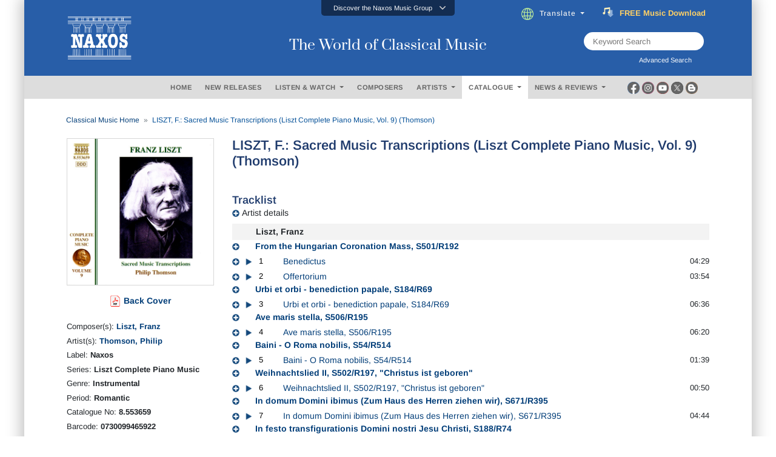

--- FILE ---
content_type: text/html; charset=utf-8
request_url: https://www.naxos.com/CatalogueDetail/?id=8.553659
body_size: 29286
content:
<!doctype html>
<html lang="en">
<head>
    <meta charset="utf-8">
    <meta name="viewport" content="width=device-width, initial-scale=1, shrink-to-fit=no">
    <title>LISZT, F.: Sacred Music Transcriptions (Liszt Comp.. - 8.553659 | Discover more releases from Naxos</title>
    <meta name="description" content="Conveniently buy, stream or download at Naxos anytime. Add 8.553659 from Naxos to your classical music collection today. " />
    <meta name="keywords" content="Naxos Music" />
    <link href="/content/goo-fonts?v=1PE_bItMDPwUoK3VavtURLcZUV20HKB2Opz_9FK8ElY1" rel="stylesheet"/>

    <!-- Google Tag Manager -->
    <script async type="text/plain" class="cmplazyload" data-cmp-vendor="s905">(function (w, d, s, l, i) { w[l] = w[l] || []; w[l].push({ 'gtm.start': new Date().getTime(), event: 'gtm.js' }); var f = d.getElementsByTagName(s)[0], j = d.createElement(s), dl = l != 'dataLayer' ? '&l=' + l : ''; j.async = true; j.src = 'https://www.googletagmanager.com/gtm.js?id=' + i + dl; f.parentNode.insertBefore(j, f); })(window, document, 'script', 'dataLayer', 'GTM-PHMNH8');</script>
    <!-- End Google Tag Manager -->
    <script async type="text/plain" class="cmplazyload" data-cmp-vendor="s977" data-cmp-src="//translate.google.com/translate_a/element.js?cb=googleTranslateElementInit"></script>
    <link href="/content/bootstrap?v=k5zhXXpHGVcRUauNt1TVu-lXidm0k5By2Yr-LWBCdzw1" rel="stylesheet"/>

    <link href="/content/slick?v=xgiy-LeKZT598InU6WJdzSCD-DaGKxjt6ypTAFze8yM1" rel="stylesheet"/>

    <link href="/content/icommon?v=TMlgG1L-6LL2-I2UjV3PPdr1e9bM2097su1ULdBhB341" rel="stylesheet"/>

    <link href="/content/lity-v5?v=8hxtyLdpXaVgS_4PPW83XHLZ4E6TRHIUeh90XFhaDqU1" rel="stylesheet"/>

    <link href="/content/style-v5?v=EczpE5jNy73ZRf19vwtOJVspDC1UX9zAL5dddrlaz-w1" rel="stylesheet"/>

    <link href="/content/site?v=kXQeoYKtu20pKRiJrbdu89B_z4TSspUNoctY_bTNNco1" rel="stylesheet"/>

    <link rel="stylesheet" type="text/css" href="/fonts/fontawesome/css/all.css">
    
    <link rel="stylesheet" type="text/css" href="/js/magnific-popup/magnific-popup.css">
    <link rel="stylesheet" href="/css/lightbox.css" />
    <style type="text/css">
        /* overlay at start */
        .mfp-fade.mfp-bg {
            opacity: 0;
            -webkit-transition: all 0.15s ease-out;
            -moz-transition: all 0.15s ease-out;
            transition: all 0.15s ease-out;
        }
            /* overlay animate in */
            .mfp-fade.mfp-bg.mfp-ready {
                opacity: 0.8;
            }
            /* overlay animate out */
            .mfp-fade.mfp-bg.mfp-removing {
                opacity: 0;
            }
        /* content at start */
        .mfp-fade.mfp-wrap .mfp-content {
            opacity: 0;
            -webkit-transition: all 0.15s ease-out;
            -moz-transition: all 0.15s ease-out;
            transition: all 0.15s ease-out;
        }
        /* content animate it */
        .mfp-fade.mfp-wrap.mfp-ready .mfp-content {
            opacity: 1;
        }
        /* content animate out */
        .mfp-fade.mfp-wrap.mfp-removing .mfp-content {
            opacity: 0;
        }

        .white-popup {
            position: relative;
            background: #FFF;
            padding: 5px;
            width: auto;
            max-width: 800px;
            margin: 5px auto;
        }

        .img-bordered {
            border: 1px solid #D7D7D7;
        }

        .flex-infos a:link, .flex-infos a:active, .flex-infos a:visited {
            color: #003D78;
        }

        .flex-infos a:hover {
            color: #000099 !important;
            text-decoration: underline;
        }

        .normal-link, .normal-link:active, .normal-link:visited {
            color: #0000ff;
            text-transform: none;
        }

            .normal-link:hover {
                color: #ff0000 !important;
                text-decoration: underline;
            }

        .backcover-link:link, .backcover-link:active, .backcover-link:visited {
            color: #003D78 !important;
        }

        .backcover-link:hover {
            color: #000099 !important;
            text-decoration: underline;
        }

        .multi-line-truncate10 {
            -webkit-box-orient: vertical;
            -webkit-line-clamp: 10;
            text-overflow: ellipsis;
            display: -webkit-box;
            overflow: hidden;
        }

        .flex-popular a.normal-link {
            text-transform: none;
            font-weight: normal;
            font-size: 13px;
            color: #0000ff !important;
        }

            .flex-popular a.normal-link:hover {
                color: #ff0000 !important;
                text-decoration: underline;
            }

        .flex-popular .blurb-style a {
            text-transform: none;
            font-weight: normal;
            font-size: 13px;
            color: #0000ff !important;
        }

            .flex-popular .blurb-style a:hover {
                color: #ff0000 !important;
                text-decoration: underline;
            }

        .blurb-content-block {
            position: relative;
            height: 210px;
            overflow: hidden;
            margin-right: -15px;
            margin-left: -15px;
        }

            .blurb-content-block::after {
                content: "";
                position: absolute;
                bottom: 0;
                left: 0;
                width: 100%;
                height: 80px;
                background: linear-gradient(to top, #ffffff, rgba(255, 255, 255, 0));
            }

        .blurb-content-block-view-all {
            position: relative;
            margin-right: -15px;
            margin-left: -15px;
        }
    </style>

</head>
<body>
    <!-- consent management -->
    <script>if (!("gdprAppliesGlobally" in window)) { window.gdprAppliesGlobally = true } if (!("cmp_id" in window) || window.cmp_id < 1) { window.cmp_id = 0 } if (!("cmp_cdid" in window)) { window.cmp_cdid = "676541b755b2" } if (!("cmp_params" in window)) { window.cmp_params = "" } if (!("cmp_host" in window)) { window.cmp_host = "c.delivery.consentmanager.net" } if (!("cmp_cdn" in window)) { window.cmp_cdn = "cdn.consentmanager.net" } if (!("cmp_proto" in window)) { window.cmp_proto = "https:" } if (!("cmp_codesrc" in window)) { window.cmp_codesrc = "0" } window.cmp_getsupportedLangs = function () { var b = ["DE", "EN", "FR", "IT", "NO", "DA", "FI", "ES", "PT", "RO", "BG", "ET", "EL", "GA", "HR", "LV", "LT", "MT", "NL", "PL", "SV", "SK", "SL", "CS", "HU", "RU", "SR", "ZH", "TR", "UK", "AR", "BS", "JA", "CY"]; if ("cmp_customlanguages" in window) { for (var a = 0; a < window.cmp_customlanguages.length; a++) { b.push(window.cmp_customlanguages[a].l.toUpperCase()) } } return b }; window.cmp_getRTLLangs = function () { var a = ["AR"]; if ("cmp_customlanguages" in window) { for (var b = 0; b < window.cmp_customlanguages.length; b++) { if ("r" in window.cmp_customlanguages[b] && window.cmp_customlanguages[b].r) { a.push(window.cmp_customlanguages[b].l) } } } return a }; window.cmp_getlang = function (a) { if (typeof (a) != "boolean") { a = true } if (a && typeof (cmp_getlang.usedlang) == "string" && cmp_getlang.usedlang !== "") { return cmp_getlang.usedlang } return window.cmp_getlangs()[0] }; window.cmp_extractlang = function (a) { if (a.indexOf("cmplang=") != -1) { a = a.substr(a.indexOf("cmplang=") + 8, 2).toUpperCase(); if (a.indexOf("&") != -1) { a = a.substr(0, a.indexOf("&")) } } else { a = "" } return a }; window.cmp_getlangs = function () { var h = window.cmp_getsupportedLangs(); var g = []; var a = location.hash; var f = location.search; var e = "cmp_params" in window ? window.cmp_params : ""; if (cmp_extractlang(a) != "") { g.push(cmp_extractlang(a)) } else { if (cmp_extractlang(f) != "") { g.push(cmp_extractlang(f)) } else { if (cmp_extractlang(e) != "") { g.push(cmp_extractlang(e)) } else { if ("cmp_setlang" in window && window.cmp_setlang != "") { g.push(window.cmp_setlang.toUpperCase()) } else { if ("cmp_langdetect" in window && window.cmp_langdetect == 1) { g.push(window.cmp_getPageLang()) } else { g = window.cmp_getBrowserLangs() } } } } } var c = []; for (var d = 0; d < g.length; d++) { var b = g[d].toUpperCase(); if (b.length < 2) { continue } if (h.indexOf(b) != -1) { c.push(b) } else { if (b.indexOf("-") != -1) { b = b.substr(0, 2) } if (h.indexOf(b) != -1) { c.push(b) } } } if (c.length == 0 && typeof (cmp_getlang.defaultlang) == "string" && cmp_getlang.defaultlang !== "") { return [cmp_getlang.defaultlang.toUpperCase()] } else { return c.length > 0 ? c : ["EN"] } }; window.cmp_getPageLangs = function () { var a = window.cmp_getXMLLang(); if (a != "") { a = [a.toUpperCase()] } else { a = [] } a = a.concat(window.cmp_getLangsFromURL()); return a.length > 0 ? a : ["EN"] }; window.cmp_getPageLang = function () { var a = window.cmp_getPageLangs(); return a.length > 0 ? a[0] : "" }; window.cmp_getLangsFromURL = function () { var c = window.cmp_getsupportedLangs(); var b = location; var m = "toUpperCase"; var g = b.hostname[m]() + "."; var a = "/" + b.pathname[m]() + "/"; a = a.split("_").join("-"); a = a.split("//").join("/"); a = a.split("//").join("/"); var f = []; for (var e = 0; e < c.length; e++) { var j = a.substring(0, c[e].length + 2); if (g.substring(0, c[e].length + 1) == c[e] + ".") { f.push(c[e][m]()) } else { if (c[e].length == 5) { var k = c[e].substring(3, 5) + "-" + c[e].substring(0, 2); if (g.substring(0, k.length + 1) == k + ".") { f.push(c[e][m]()) } } else { if (j == "/" + c[e] + "/" || j == "/" + c[e] + "-") { f.push(c[e][m]()) } else { if (j == "/" + c[e].replace("-", "/") + "/" || j == "/" + c[e].replace("-", "/") + "/") { f.push(c[e][m]()) } else { if (c[e].length == 5) { var k = c[e].substring(3, 5) + "-" + c[e].substring(0, 2); var h = a.substring(0, k.length + 1); if (h == "/" + k + "/" || h == "/" + k.replace("-", "/") + "/") { f.push(c[e][m]()) } } } } } } } return f }; window.cmp_getXMLLang = function () { var c = document.getElementsByTagName("html"); if (c.length > 0) { c = c[0] } else { c = document.documentElement } if (c && c.getAttribute) { var a = c.getAttribute("xml:lang"); if (typeof (a) != "string" || a == "") { a = c.getAttribute("lang") } if (typeof (a) == "string" && a != "") { a = a.split("_").join("-").toUpperCase(); var b = window.cmp_getsupportedLangs(); return b.indexOf(a) != -1 || b.indexOf(a.substr(0, 2)) != -1 ? a : "" } else { return "" } } }; window.cmp_getBrowserLangs = function () { var c = "languages" in navigator ? navigator.languages : []; var b = []; if (c.length > 0) { for (var a = 0; a < c.length; a++) { b.push(c[a]) } } if ("language" in navigator) { b.push(navigator.language) } if ("userLanguage" in navigator) { b.push(navigator.userLanguage) } return b }; (function () { var C = document; var o = window; var t = ""; var h = ""; var k = ""; var E = function (e) { var i = "cmp_" + e; e = "cmp" + e + "="; var d = ""; var l = e.length; var J = location; var K = J.hash; var w = J.search; var u = K.indexOf(e); var I = w.indexOf(e); if (u != -1) { d = K.substring(u + l, 9999) } else { if (I != -1) { d = w.substring(I + l, 9999) } else { return i in o && typeof (o[i]) !== "function" ? o[i] : "" } } var H = d.indexOf("&"); if (H != -1) { d = d.substring(0, H) } return d }; var j = E("lang"); if (j != "") { t = j; k = t } else { if ("cmp_getlang" in o) { t = o.cmp_getlang().toLowerCase(); h = o.cmp_getlangs().slice(0, 3).join("_"); k = o.cmp_getPageLangs().slice(0, 3).join("_"); if ("cmp_customlanguages" in o) { var m = o.cmp_customlanguages; for (var y = 0; y < m.length; y++) { var a = m[y].l.toLowerCase(); if (a == t) { t = "en" } } } } } var q = ("cmp_proto" in o) ? o.cmp_proto : "https:"; if (q != "http:" && q != "https:") { q = "https:" } var n = ("cmp_ref" in o) ? o.cmp_ref : location.href; if (n.length > 300) { n = n.substring(0, 300) } var A = function (l) { var J = document; var M = "getElementsByTagName"; var O = J.createElement("script"); O.setAttribute("data-cmp-ab", "1"); O.type = "text/javascript"; O.async = true; O.src = l; var N = ["body", "div", "span", "script", "head"]; var H = "currentScript"; var K = "parentElement"; var u = "appendChild"; var L = "body"; if (J[H] && J[H][K]) { J[H][K][u](O) } else { if (J[L]) { J[L][u](O) } else { for (var w = 0; w < N.length; w++) { var I = J[M](N[w]); if (I.length > 0) { I[0][u](O); break } } } } }; var b = E("design"); var c = E("regulationkey"); var z = E("gppkey"); var s = E("att"); var f = o.encodeURIComponent; var g; try { g = C.cookie.length > 0 } catch (B) { g = false } var x = E("darkmode"); if (x == "0") { x = 0 } else { if (x == "1") { x = 1 } else { try { if ("matchMedia" in window && window.matchMedia) { var G = window.matchMedia("(prefers-color-scheme: dark)"); if ("matches" in G && G.matches) { x = 1 } } } catch (B) { x = 0 } } } var p = q + "//" + o.cmp_host + "/delivery/cmp.php?"; p += ("cmp_id" in o && o.cmp_id > 0 ? "id=" + o.cmp_id : "") + ("cmp_cdid" in o ? "&cdid=" + o.cmp_cdid : "") + "&h=" + f(n); p += (b != "" ? "&cmpdesign=" + f(b) : "") + (c != "" ? "&cmpregulationkey=" + f(c) : "") + (z != "" ? "&cmpgppkey=" + f(z) : ""); p += (s != "" ? "&cmpatt=" + f(s) : "") + ("cmp_params" in o ? "&" + o.cmp_params : "") + (g ? "&__cmpfcc=1" : ""); p += (x > 0 ? "&cmpdarkmode=1" : ""); A(p + "&l=" + f(t) + "&ls=" + f(h) + "&lp=" + f(k) + "&o=" + (new Date()).getTime()); if (!("cmp_quickstub" in window)) { var r = "js"; var v = E("debugunminimized") != "" ? "" : ".min"; if (E("debugcoverage") == "1") { r = "instrumented"; v = "" } if (E("debugtest") == "1") { r = "jstests"; v = "" } var F = new Date(); var D = F.getFullYear() + "-" + (F.getMonth() + 1) + "-" + F.getDate(); A(q + "//" + o.cmp_cdn + "/delivery/" + r + "/cmp_final" + v + ".js?t=" + D) } })(); window.cmp_rc = function (c, b) { var l; try { l = document.cookie } catch (h) { l = "" } var j = ""; var f = 0; var g = false; while (l != "" && f < 100) { f++; while (l.substr(0, 1) == " ") { l = l.substr(1, l.length) } var k = l.substring(0, l.indexOf("=")); if (l.indexOf(";") != -1) { var m = l.substring(l.indexOf("=") + 1, l.indexOf(";")) } else { var m = l.substr(l.indexOf("=") + 1, l.length) } if (c == k) { j = m; g = true } var d = l.indexOf(";") + 1; if (d == 0) { d = l.length } l = l.substring(d, l.length) } if (!g && typeof (b) == "string") { j = b } return (j) }; window.cmp_stub = function () { var a = arguments; __cmp.a = __cmp.a || []; if (!a.length) { return __cmp.a } else { if (a[0] === "ping") { if (a[1] === 2) { a[2]({ gdprApplies: gdprAppliesGlobally, cmpLoaded: false, cmpStatus: "stub", displayStatus: "hidden", apiVersion: "2.2", cmpId: 31 }, true) } else { a[2](false, true) } } else { if (a[0] === "getTCData") { __cmp.a.push([].slice.apply(a)) } else { if (a[0] === "addEventListener" || a[0] === "removeEventListener") { __cmp.a.push([].slice.apply(a)) } else { if (a.length == 4 && a[3] === false) { a[2]({}, false) } else { __cmp.a.push([].slice.apply(a)) } } } } } }; window.cmp_dsastub = function () { var a = arguments; a[0] = "dsa." + a[0]; window.cmp_gppstub(a) }; window.cmp_gppstub = function () { var c = arguments; __gpp.q = __gpp.q || []; if (!c.length) { return __gpp.q } var h = c[0]; var g = c.length > 1 ? c[1] : null; var f = c.length > 2 ? c[2] : null; var a = null; var j = false; if (h === "ping") { a = window.cmp_gpp_ping(); j = true } else { if (h === "addEventListener") { __gpp.e = __gpp.e || []; if (!("lastId" in __gpp)) { __gpp.lastId = 0 } __gpp.lastId++; var d = __gpp.lastId; __gpp.e.push({ id: d, callback: g }); a = { eventName: "listenerRegistered", listenerId: d, data: true, pingData: window.cmp_gpp_ping() }; j = true } else { if (h === "removeEventListener") { __gpp.e = __gpp.e || []; a = false; for (var e = 0; e < __gpp.e.length; e++) { if (__gpp.e[e].id == f) { __gpp.e[e].splice(e, 1); a = true; break } } j = true } else { __gpp.q.push([].slice.apply(c)) } } } if (a !== null && typeof (g) === "function") { g(a, j) } }; window.cmp_gpp_ping = function () { return { gppVersion: "1.1", cmpStatus: "stub", cmpDisplayStatus: "hidden", signalStatus: "not ready", supportedAPIs: ["2:tcfeuv2", "5:tcfcav1", "7:usnat", "8:usca", "9:usva", "10:usco", "11:usut", "12:usct", "13:usfl", "14:usmt", "15:usor", "16:ustx", "17:usde", "18:usia", "19:usne", "20:usnh", "21:usnj", "22:ustn", "23:usmn"], cmpId: 31, sectionList: [], applicableSections: [0], gppString: "", parsedSections: {} } }; window.cmp_addFrame = function (b) { if (!window.frames[b]) { if (document.body) { var a = document.createElement("iframe"); a.style.cssText = "display:none"; if ("cmp_cdn" in window && "cmp_ultrablocking" in window && window.cmp_ultrablocking > 0) { a.src = "//" + window.cmp_cdn + "/delivery/empty.html" } a.name = b; a.setAttribute("title", "Intentionally hidden, please ignore"); a.setAttribute("role", "none"); a.setAttribute("tabindex", "-1"); document.body.appendChild(a) } else { window.setTimeout(window.cmp_addFrame, 10, b) } } }; window.cmp_msghandler = function (d) { var a = typeof d.data === "string"; try { var c = a ? JSON.parse(d.data) : d.data } catch (f) { var c = null } if (typeof (c) === "object" && c !== null && "__cmpCall" in c) { var b = c.__cmpCall; window.__cmp(b.command, b.parameter, function (h, g) { var e = { __cmpReturn: { returnValue: h, success: g, callId: b.callId } }; d.source.postMessage(a ? JSON.stringify(e) : e, "*") }) } if (typeof (c) === "object" && c !== null && "__tcfapiCall" in c) { var b = c.__tcfapiCall; window.__tcfapi(b.command, b.version, function (h, g) { var e = { __tcfapiReturn: { returnValue: h, success: g, callId: b.callId } }; d.source.postMessage(a ? JSON.stringify(e) : e, "*") }, b.parameter) } if (typeof (c) === "object" && c !== null && "__gppCall" in c) { var b = c.__gppCall; window.__gpp(b.command, function (h, g) { var e = { __gppReturn: { returnValue: h, success: g, callId: b.callId } }; d.source.postMessage(a ? JSON.stringify(e) : e, "*") }, "parameter" in b ? b.parameter : null, "version" in b ? b.version : 1) } if (typeof (c) === "object" && c !== null && "__dsaCall" in c) { var b = c.__dsaCall; window.__dsa(b.command, function (h, g) { var e = { __dsaReturn: { returnValue: h, success: g, callId: b.callId } }; d.source.postMessage(a ? JSON.stringify(e) : e, "*") }, "parameter" in b ? b.parameter : null, "version" in b ? b.version : 1) } }; window.cmp_setStub = function (a) { if (!(a in window) || (typeof (window[a]) !== "function" && typeof (window[a]) !== "object" && (typeof (window[a]) === "undefined" || window[a] !== null))) { window[a] = window.cmp_stub; window[a].msgHandler = window.cmp_msghandler; window.addEventListener("message", window.cmp_msghandler, false) } }; window.cmp_setGppStub = function (a) { if (!(a in window) || (typeof (window[a]) !== "function" && typeof (window[a]) !== "object" && (typeof (window[a]) === "undefined" || window[a] !== null))) { window[a] = window.cmp_gppstub; window[a].msgHandler = window.cmp_msghandler; window.addEventListener("message", window.cmp_msghandler, false) } }; if (!("cmp_noiframepixel" in window)) { window.cmp_addFrame("__cmpLocator") } if ((!("cmp_disabletcf" in window) || !window.cmp_disabletcf) && !("cmp_noiframepixel" in window)) { window.cmp_addFrame("__tcfapiLocator") } if ((!("cmp_disablegpp" in window) || !window.cmp_disablegpp) && !("cmp_noiframepixel" in window)) { window.cmp_addFrame("__gppLocator") } if ((!("cmp_disabledsa" in window) || !window.cmp_disabledsa) && !("cmp_noiframepixel" in window)) { window.cmp_addFrame("__dsaLocator") } window.cmp_setStub("__cmp"); if (!("cmp_disabletcf" in window) || !window.cmp_disabletcf) { window.cmp_setStub("__tcfapi") } if (!("cmp_disablegpp" in window) || !window.cmp_disablegpp) { window.cmp_setGppStub("__gpp") } if (!("cmp_disabledsa" in window) || !window.cmp_disabledsa) { window.cmp_setGppStub("__dsa") };</script>

    <!-- Google Tag Manager (noscript) -->
    <noscript><iframe class="cmplazyload" data-cmp-vendor="s905" src="about:blank" data-cmp-src="https://www.googletagmanager.com/ns.html?id=GTM-PHMNH8" height="0" width="0" style="display:none;visibility:hidden"></iframe></noscript>

    <div class="main-inner">

        <div id="gootran-placeholder" style="height:40px; display:none;">...</div>

        <div class="header" id="naxosHeader">
            <div id="naxosheader-sticky" class="header-sticky sticky">
                <!-- discover the naxos music group items -->
<div class="collapse" id="topnav1">
    <div class="top-nav card card-body">
        <ul class="nav nav-tabs justify-content-center">
            <li class="nav-item">
                <a class="nav-link" id="labels-modal" href="#labels" type="button" data-toggle="modal" data-target="#modalLabels">LABELS</a>
            </li>
            <li class="nav-item">
                <a class="nav-link" id="subscriptions-modal" href="#subscriptions" type="button" data-toggle="modal" data-target="#myModalSubscriptions">SUBSCRIPTIONS</a>
            </li>
            <li class="nav-item">
                <a class="nav-link" id="education-modal" href="#education" type="button" data-toggle="modal" data-target="#myModalEducation">EDUCATION</a>
            </li>
            <li class="nav-item">
                <a class="nav-link" id="licensing-modal" href="#licensing" type="button" data-toggle="modal" data-target="#myModalLicensing">LICENSING</a>
            </li>
            <li class="nav-item">
                <a class="nav-link" id="publishing-modal" href="#publishing" type="button" data-toggle="modal" data-target="#myModalPublishing">PUBLISHING</a>
            </li>
        </ul>
    </div>
</div>
<div class="btn-top" data-toggle="collapse" href="#topnav1" role="button" aria-expanded="false" aria-controls="collapseExample">
    <div class="aks-accordion" itemscope itemtype="https://schema.org/FAQPage" data-accordion="">
        <div class="aks-accordion-row">
            <div class="aks-accordion-item" itemscope itemprop="mainEntity" itemtype="https://schema.org/Question" data-accordion-item="" data-ripple="#00000026">
                <div class="aks-accordion-item-row">
                    <div class="aks-accordion-item-title">
                        Discover the Naxos Music Group
                    </div>
                    <div class="aks-accordion-item-icon">
                        <svg class="aks-accordion-item-icon-open" xmlns="http://www.w3.org/2000/svg" xml:space="preserve" width="512" height="298" shape-rendering="geometricPrecision" text-rendering="geometricPrecision" image-rendering="optimizeQuality" fill-rule="evenodd" clip-rule="evenodd" viewBox="0 0 512 298.04"><path fill-rule="nonzero" d="M12.08 70.78c-16.17-16.24-16.09-42.54.15-58.7 16.25-16.17 42.54-16.09 58.71.15L256 197.76 441.06 12.23c16.17-16.24 42.46-16.32 58.71-.15 16.24 16.16 16.32 42.46.15 58.7L285.27 285.96c-16.24 16.17-42.54 16.09-58.7-.15L12.08 70.78z" fill="#CCCCCC" /></svg>
                        <svg class="aks-accordion-item-icon-close" xmlns="http://www.w3.org/2000/svg" xml:space="preserve" width="512" height="298" shape-rendering="geometricPrecision" text-rendering="geometricPrecision" image-rendering="optimizeQuality" fill-rule="evenodd" clip-rule="evenodd" viewBox="0 0 512 298.04"><path fill-rule="nonzero" d="M70.94 285.81c-16.17 16.24-42.46 16.32-58.71.15-16.24-16.16-16.32-42.46-.15-58.7L226.57 12.23c16.16-16.24 42.46-16.32 58.7-.15l214.65 215.18c16.17 16.24 16.09 42.54-.15 58.7-16.25 16.17-42.54 16.09-58.71-.15L256 100.29 70.94 285.81z" fill="#FFFFFF" /></svg>
                    </div>
                </div>
            </div>
        </div>
    </div>
</div>
                <!-- end discover the naxos music group items -->
                <!-- header -->
<div class="header-blue">
    <div class="row justify-content-center align-items-center">
        <!-- naxos logo -->
        <div class="col-md-4">
            <a href="/"><img src="/img/naxos_w.png" alt="" width="130" class="logo"></a>
        </div>
        <!-- end naxos logo -->
        <!-- naxos title -->
        <div class="col-md-4">
            <div class="tagline">
                The World of Classical Music
            </div>
        </div>
        <!-- end naxos title -->
        <div class="col-md-4">
            <!-- translate and subscribe -->
            <div class="card-body" style="margin-right:17px;">
                <ul class="nav justify-content-start">
                    <li class="nav-item" style="padding-left:0px;">
                        <div class="dropdown">
                            <div class="dropdown-toggle nav-link" type="button" id="" data-toggle="dropdown" aria-haspopup="true" aria-expanded="false">
                                <img src="/img/icon-globe.png" style="padding-right:10px" height="20">Translate
                            </div>
                            <div class="dropdown-menu" aria-labelledby="">
                                <a class="dropdown-item select-gootrans-item" href="#">Start Google Translate</a>
                            </div>
                        </div>
                    </li>
                    <li class="nav-item">
                        <div>
                            <a href="/SubscribeToNewsletter?utm_source=web&utm_medium=SignupBanner&utm_campaign=SubscriptionDrive">
                                <div class="title">
                                    <img src="/img/icon-subscribe.gif" style="padding-right:10px" height="18" />
                                    <div class="word can">
                                        <span>FREE</span>
                                        <span>&nbsp;</span>
                                        <span>Music</span>
                                        <span>&nbsp;</span>
                                        <span>Download</span>
                                    </div>
                                    <div class="word will">
                                        <span>Subscribe</span>
                                        <span>&nbsp;</span>
                                        <span>Now</span>
                                    </div>
                                </div>
                            </a>
                        </div>
                    </li>
                </ul>
            </div>
            <!-- end translate and subscribe -->
            <!-- keyword and advanced search -->
            <div class="row justify-content-end">
                <div class="col-md-9">
                    <div class="d-flex justify-content-end" style="margin-right:79px;">
                        <div class="searchTerm position-relative" style="height:30px;">
                            <input id="txtSearchText" type="text" name="" class="" placeholder="Keyword Search">
                            <button id="btnKws" aria-label="keyword search"><i class="fa fa-search" aria-hidden="true" aria-label="Keyword Search"></i></button>
                        </div>
                    </div>
                    <div class="d-flex justify-content-end" style="margin-right:79px;">
                        <label for="" class="lbl-search" data-toggle="modal" data-target="#exampleModal" style="padding-left:0px; ">Advanced Search &nbsp;<i class="fas fa-window-restore"></i></label>
                    </div>
                </div>
            </div>
            <!-- end keyword and advanced search -->
        </div>
    </div>
</div>
                <!-- end header -->
                <!-- header menu -->
                <div class="gray-nav">
                    <div class="row justify-content-center plr-15 no-gutters align-items-center">
                        <div class="col-sm-2">&nbsp;</div>
                        <!-- menus -->
<div class="col-sm-8">
    <div class="main-nav card-body">
        <ul class="nav justify-content-center">
            <li class="nav-item">
                <a class="nav-link" id="m_1" href="/" type="button">HOME</a>
            </li>
            <li class="nav-item">
                <a class="nav-link" id="m_2" href="/NewReleases" type="button">NEW RELEASES</a>
            </li>
            <li class="nav-item">
                <div class="dropdown">
                    <div class="dropdown-toggle nav-link" type="button" id="m_3" data-toggle="dropdown" aria-haspopup="true" aria-expanded="false">
                        LISTEN &amp; WATCH
                    </div>
                    <div class="dropdown-menu" aria-labelledby="">
                        <a class="dropdown-item" href="/Playlists">Listen</a>
                        <a class="dropdown-item" href="/Videos">Watch</a>
                    </div>
                </div>
            </li>
            <li class="nav-item">
                <a class="nav-link" id="m_4" href="/Composer" type="button">COMPOSERS</a>
            </li>
            <li class="nav-item">
                <div class="dropdown">
                    <div class="dropdown-toggle nav-link" type="button" id="m_5" data-toggle="dropdown" aria-haspopup="true" aria-expanded="false">
                        ARTISTS
                    </div>
                    <div class="dropdown-menu" aria-labelledby="">
                        <a class="dropdown-item" href="/Artist">Artists</a>
                        <a class="dropdown-item" href="/OrchestraEnsemble">Ensembles / Orchestras</a>
                    </div>
                </div>
            </li>
            <li class="nav-item">
                <div class="dropdown">
                    <div class="dropdown-toggle nav-link" type="button" id="m_6" data-toggle="dropdown" aria-haspopup="true" aria-expanded="false">
                        CATALOGUE
                    </div>
                    <div class="dropdown-menu" aria-labelledby="">
                        <a class="dropdown-item" href="/Catalogue">Catalogue</a>
                        <a class="dropdown-item" href="/EditionSeries">Edition / Series</a>
                    </div>
                </div>
            </li>
            <li class="nav-item">
                <div class="dropdown">
                    <div class="dropdown-toggle nav-link" type="button" id="m_7" data-toggle="dropdown" aria-haspopup="true" aria-expanded="false">
                        NEWS &amp; REVIEWS
                    </div>
                    <div class="dropdown-menu" aria-labelledby="">
                        <a class="dropdown-item" href="/News">News</a>
                        <a class="dropdown-item" href="/Review">Reviews</a>
                    </div>
                </div>
            </li>
        </ul>
    </div>
</div>
                        <!-- end menus -->
                        <!-- social media -->
<div class="col-sm-2">
    <div class="d-flex justify-content-start" style="margin-left:3px;">
        <div class="socmed-icons">
            <div class="socmed">
                <div class="img1">
                    <div class="hover-swap">
                        <a href="https://www.facebook.com/Naxos/" target="_blank">
                            <img src="/img/icon-circle-fb-desaturated.png" width="20" class="">
                        </a>
                    </div>
                </div>
                <div class="img2">
                    <a href="https://www.facebook.com/Naxos/" target="_blank">
                        <img src="/img/icon-circle-fb-colored.png" width="20" class="">
                    </a>
                </div>
            </div>
        </div>
        <div class="socmed-icons">
            <div class="socmed">
                <div class="img1">
                    <div class="hover-swap">
                        <a href="https://www.instagram.com/naxosmusic/" target="_blank">
                            <img src="/img/icon-circle-ig-desaturated.png" width="20" class="">
                        </a>
                    </div>
                </div>
                <div class="img2">
                    <a href="https://www.instagram.com/naxosmusic/" target="_blank">
                        <img src="/img/icon-circle-ig-colored.png" width="20" class="">
                    </a>
                </div>
            </div>
        </div>
        <div class="socmed-icons">
            <div class="socmed">
                <div class="img1">
                    <div class="hover-swap">
                        <a href="https://www.youtube.com/user/naxosvideos" target="_blank">
                            <img src="/img/icon-circle-yt-desaturated.png" width="20" class="">
                        </a>
                    </div>
                </div>
                <div class="img2">
                    <a href="https://www.youtube.com/user/naxosvideos" target="_blank">
                        <img src="/img/icon-circle-yt-colored.png" width="20" class="">
                    </a>
                </div>
            </div>
        </div>
        <div class="socmed-icons">
            <div class="socmed">
                <div class="img1">
                    <div class="hover-swap">
                        <a href="https://twitter.com/Naxosrecords" target="_blank">
                            <img src="/img/icon-circle-x-desaturated.png" width="20" class="">
                        </a>
                    </div>
                </div>
                <div class="img2">
                    <a href="https://twitter.com/Naxosrecords" target="_blank">
                        <img src="/img/icon-circle-x-colored.png" width="20" class="">
                    </a>
                </div>
            </div>
        </div>
        <div class="socmed-icons">
            <div class="socmed">
                <div class="img1">
                    <div class="hover-swap">
                        <a href="https://blog.naxos.com/" target="_blank">
                            <img src="/img/icon-circle-blog-desaturated.png" width="20" class="">
                        </a>
                    </div>
                </div>
                <div class="img2">
                    <a href="https://blog.naxos.com/" target="_blank">
                        <img src="/img/icon-circle-blog-colored.png" width="20" class="">
                    </a>
                </div>
            </div>
        </div>
    </div>
</div>
                        <!-- end social media -->
                    </div>
                </div>
                <!-- end header menu -->
            </div>
        </div>

        <!-- modal advanced search -->
<div class="modal fade" id="exampleModal" tabindex="-1" role="dialog" aria-labelledby="exampleModalLabel" aria-hidden="true">
    <div class="modal-dialog  modal-lg" role="document">
        <div class="modal-content">
            <div class="modal-header">
                <h3 class="adsearch">Advanced Search</h3>
                <button type="button" class="close" data-dismiss="modal" aria-label="Close">
                    <span aria-hidden="true">&times;</span>
                </button>
            </div>
            <div class="row modal-inner">
                <div class="col-md-12">
                    <div class="row spaces10">
                        <div class="col-md-12">
                            <div class="row">
                                <div class="col-sm-12 col-md-12">
                                    <div class="row spaces10">
                                        <div class="col-sm-12 col-md-12 col-lg-6">
                                            <label for="" class="modal-text mini-text">Composer</label>
                                            <div class="flex-modal">
                                                <div><input type="text" class="modal-tb" id="txtComposer" style="width:100%;"></div>
                                            </div>
                                        </div>
                                        <div class="col-sm-12 col-md-12 col-lg-6">
                                            <label for="" class="modal-text mini-text">Title</label>
                                            <div class="flex-modal">
                                                <div><input type="text" id="txtTitle" class="modal-tb" style="width:100%;"></div>
                                            </div>
                                        </div>
                                    </div>
                                </div>
                            </div>
                            <div class="row">
                                <div class="col-sm-12 col-md-12">
                                    <div class="row spaces10">
                                        <div class="col-sm-12 col-md-12 col-lg-6">
                                            <label for="" class="modal-text mini-text">Category</label>
                                            <div class="flex-modal">
                                                <div><input type="text" class="modal-tb" id="txtCategory" style="width:100%;"></div>
                                            </div>
                                        </div>
                                        <div class="col-sm-12 col-md-12 col-lg-6">
                                            <label for="" class="modal-text mini-text">Instrument</label>
                                            <div class="flex-modal">
                                                <div><input type="text" class="modal-tb" id="txtInstrument" style="width:100%;"></div>
                                            </div>
                                        </div>
                                    </div>
                                </div>
                            </div>
                            <div class="row">
                                <div class="col-sm-12 col-md-12">
                                    <div class="row spaces10">
                                        <div class="col-sm-12 col-md-12 col-lg-6">
                                            <label for="" class="modal-text mini-text">Period</label>
                                            <div class="flex-modal">
                                                <div><input type="text" class="modal-tb" id="txtPeriod" style="width:100%;"></div>
                                            </div>
                                        </div>
                                        <div class="col-sm-12 col-md-12 col-lg-6">
                                            <label for="" class="modal-text mini-text">Country of Birth of Composer</label>
                                            <div class="flex-modal">
                                                <div><input type="text" class="modal-tb" id="txtCountryBirthComposer" style="width:100%;"></div>
                                            </div>
                                        </div>
                                    </div>
                                </div>
                            </div>
                            <div class="row">
                                <div class="col-sm-12 col-md-12">
                                    <div class="row spaces10">
                                        <div class="col-sm-12 col-md-12 col-lg-6">
                                            <label for="" class="modal-text mini-text">Year Released</label>
                                            <div class="flex-modal">
                                                <div><input type="text" class="modal-tb" id="txtYearReleased" style="width:100%;"></div>
                                            </div>
                                        </div>
                                        <div class="col-sm-12 col-md-12 col-lg-6" style=" ">
                                        </div>
                                    </div>
                                </div>
                            </div>
                            <br>
                            <div class="row" style="margin-top: 10px;">
                                <div class="col-md-12">
                                    <div class="flex-md-foot">
                                        <div style="padding-right: 6px;">
                                            <button type="button" class="btn btn-read" style="padding: 8px 70px;" id="md-clear" aria-label="Clear">Clear</button>
                                        </div>
                                        <div style="padding-left: 6px;">
                                            <button type="button" class="btn btn-read" data-toggle="modal" data-target="#exampleModal" style="padding: 8px 70px;" id="md-search" aria-label="Clear">Search</button>
                                        </div>
                                    </div>
                                </div>
                            </div>
                        </div>

                    </div>
                </div>
            </div>
        </div>
    </div>
</div>
        <!-- end modal advanced search -->
        <div class="inner">
            <!-- modal labels -->
<div class="topnav modal fade discover-modal" id="modalLabels" tabindex="-1" role="dialog" aria-labelledby="myModalLabel" aria-hidden="true" data-backdrop="true">
    <div class="modal-dialog modal-frame modal-top modal-notify modal-info" role="document">
        <div class="modal-content">
            <div class="modal-header">
                <button type="button" class="close" data-dismiss="modal" aria-label="Close">
                    <span aria-hidden="true">&times;</span>
                </button>
            </div>
            <div class="modal-body">
                <div class="row justify-content-center flex-wrap align-items-center mb-4">
                    <div class="logo-ind half-display plr-15-mob mb-4">
                        <a href="/individuallabel?labelid=ATO"><img src="https://cdn.naxos.com/sharedfiles/nxs/media/common/assets/img/logo-Altissimo.png" width="100%" alt="Altissimo" title="Altissimo" class="w100-mob"></a>
                    </div>

                    <div class="logo-ind half-display plr-15-mob mb-4">
                        <a href="/individuallabel?labelid=AMC"><img src="https://cdn.naxos.com/sharedfiles/nxs/media/common/assets/img/logo-Amadis.png" width="100%" alt="Amadis" title="Amadis" class="w100-mob"></a>
                    </div>

                    <div class="logo-ind half-display plr-15-mob mb-4">
                        <a href="/individuallabel?labelid=ARC"><img src="https://cdn.naxos.com/sharedfiles/nxs/media/common/assets/img/logo-ARC.png" width="100%" alt="ARC Music" title="ARC Music" class="w100-mob"></a>
                    </div>

                    <div class="logo-ind half-display plr-15-mob mb-4">
                        <a href="/individuallabel?labelid=BAC"><img src="https://cdn.naxos.com/sharedfiles/nxs/media/common/assets/img/logo-BelAirClassiques.png" width="100%" alt="BelAir Classiques" title="BelAir Classiques" class="w100-mob"></a>
                    </div>

                    <div class="logo-ind half-display plr-15-mob mb-4">
                        <a href="/individuallabel?labelid=BED"><img src="https://cdn.naxos.com/sharedfiles/nxs/media/common/assets/img/logo-belvedere.png" width="100%" alt="belvedere" title="belvedere" class="w100-mob"></a>
                    </div>

                    <div class="logo-ind half-display plr-15-mob mb-4">
                        <a href="/individuallabel?labelid=CPI"><img src="https://cdn.naxos.com/sharedfiles/nxs/media/common/assets/img/logo-Capriccio.png" width="100%" alt="Capriccio" title="Capriccio" class="w100-mob"></a>
                    </div>

                    <div class="logo-ind half-display plr-15-mob mb-4">
                        <a href="/individuallabel?labelid=DYC"><img src="https://cdn.naxos.com/sharedfiles/nxs/media/common/assets/img/logo-Dynamic.png" width="100%" alt="Dynamic" title="Dynamic" class="w100-mob"></a>
                    </div>

                    <div class="logo-ind half-display plr-15-mob mb-4">
                        <a href="/individuallabel?labelid=GRP"><img src="https://cdn.naxos.com/sharedfiles/nxs/media/common/assets/img/logo-GrandPiano.png" width="100%" alt="Grand Piano" title="Grand Piano" class="w100-mob"></a>
                    </div>

                    <div class="logo-ind half-display plr-15-mob mb-4">
                        <a href="/individuallabel?labelid=IBA"><img src="https://cdn.naxos.com/sharedfiles/nxs/media/common/assets/img/logo-IBA.png" width="100%" alt="IBA" title="IBA" class="w100-mob"></a>
                    </div>

                    <div class="logo-ind half-display plr-15-mob mb-4">
                        <a href="/individuallabel?labelid=MPC"><img src="https://cdn.naxos.com/sharedfiles/nxs/media/common/assets/img/logo-MarcoPolo.png" width="100%" alt="Marco Polo" title="Marco Polo" class="w100-mob"></a>
                    </div>

                    <div class="logo-ind half-display plr-15-mob mb-4">
                        <a href="/individuallabel?labelid=MSS"><img src="https://cdn.naxos.com/sharedfiles/nxs/media/common/assets/img/logo-MusiquesSuisses.png" width="100%" alt="Musique Suisses" title="Musique Suisses" class="w100-mob"></a>
                    </div>

                    <div class="logo-ind half-display plr-15-mob mb-4">
                        <a href="/individuallabel?labelid=NXN"><img src="https://cdn.naxos.com/sharedfiles/nxs/media/common/assets/img/logo-NXNRecordings.png" width="100%" alt="NXN Recordings" title="NXN Recordings" class="w100-mob"></a>
                    </div>

                    <div class="logo-ind half-display plr-15-mob mb-4">
                        <a href="/individuallabel?labelid=OHC"><img src="https://cdn.naxos.com/sharedfiles/nxs/media/common/assets/img/logo-OehmsClassics.png" width="100%" alt="OehmsClassics" title="OehmsClassics" class="w100-mob"></a>
                    </div>

                    <div class="logo-ind half-display plr-15-mob mb-4">
                        <a href="/individuallabel?labelid=ODE"><img src="https://cdn.naxos.com/sharedfiles/nxs/media/common/assets/img/logo-Ondine.png" width="100%" alt="Ondine" title="Ondine" class="w100-mob"></a>
                    </div>

                    <div class="logo-ind half-display plr-15-mob mb-4">
                        <a href="/individuallabel?labelid=BBD"><img src="https://cdn.naxos.com/sharedfiles/nxs/media/common/assets/img/logo-OpusArte.png" width="100%" alt="Opus Arte" title="Opus Arte" class="w100-mob"></a>
                    </div>

                    <div class="logo-ind half-display plr-15-mob mb-4">
                        <a href="/individuallabel?labelid=OFO"><img src="https://cdn.naxos.com/sharedfiles/nxs/media/common/assets/img/logo-Orfeo.png" width="100%" alt="Orfeo" title="Orfeo" class="w100-mob"></a>
                    </div>

                    <div class="logo-ind half-display plr-15-mob mb-4">
                        <a href="/individuallabel?labelid=SWK"><img src="https://cdn.naxos.com/sharedfiles/nxs/media/common/assets/img/logo-SWRClassic.png" width="100%" alt="SWR Classic" title="SWR Classic" class="w100-mob"></a>
                    </div>

                    <div class="logo-ind half-display plr-15-mob mb-4">
                        <a href="/individuallabel?labelid=VOX"><img src="https://cdn.naxos.com/sharedfiles/nxs/media/common/assets/img/logo-Vox.png" width="100%" alt="Vox Records" title="Vox Records" class="w100-mob"></a>
                    </div>

                </div>

                <div class="row justify-content-center mb-3">
                    <div class="col-md-12 text-center">
                        <a href="/labels" type="button" name="button" class="btn-gray">
                            View more
                        </a>
                    </div>
                </div>

            </div>
        </div>
    </div>
</div>
            <!-- end modal labels -->
            <!-- modal subscriptions -->
<div class="modal fade top discover-modal" id="myModalSubscriptions" tabindex="-1" role="dialog" aria-labelledby="myModalSubscriptions" aria-hidden="true" data-backdrop="true">
    <div class="modal-dialog modal-frame modal-top modal-notify modal-info" role="document">
        <div class="modal-content">
            <div class="modal-header">
                <button type="button" class="close" data-dismiss="modal" aria-label="Close">
                    <span aria-hidden="true">&times;</span>
                </button>
            </div>

            <div class="modal-body topnav">
                <div class="row justify-content-center flex-wrap mb-4 align-items-start">
                    <div class="logo-ind2 half-display plr-15-mob mb-4">
                        <div class="mb-2 text-center">
                            <a href="https://www.naxosmusiclibrary.com/login" target="_blank"><img src="https://cdn.naxos.com/sharedfiles/nxs/media/common/assets/img/logo-NML.png" width="57%" alt="Naxos Music Library" title="Naxos Music Library" class="w100-mob"></a>
                        </div>

                        <div class="text-center">
                            The most comprehensive classical music streaming service
                        </div>
                    </div>

                    <div class="logo-ind2 half-display plr-15-mob mb-4">
                        <div class="mb-2 text-center">
                            <a href="https://www.naxosmusiclibrary.com/jazz/login?rurl=%2Fjazz%2F" target="_blank"><img src="https://cdn.naxos.com/sharedfiles/nxs/media/common/assets/img/logo-NMLJ.png" width="57%" alt="Naxos Music Library Jazz" title="Naxos Music Library Jazz" class="w100-mob"></a>
                        </div>

                        <div class="text-center">
                            Chill with exquisite performances from over 32,000 jazz musicians, from legends to contemporary stars
                        </div>
                    </div>

                    <div class="logo-ind2 half-display plr-15-mob mb-4">
                        <div class="mb-2 text-center">
                            <a href="https://www.naxosmusiclibrary.com/world/login" target="_blank"><img src="https://cdn.naxos.com/sharedfiles/nxs/media/common/assets/img/logo-NMLW.png" width="57%" alt="Naxos Music Library World" title="Naxos Music Library World" class="w100-mob"></a>
                        </div>

                        <div class="text-center">
                            Explore vibrant ethnic and world music from all across the globe
                        </div>
                    </div>

                    <div class="logo-ind2 half-display plr-15-mob mb-4">
                        <div class="mb-2 text-center">
                            <a href="https://www.naxosspokenwordlibrary.com/home.asp?rurl=%2Fdefault%2Easp" target="_blank"><img src="https://cdn.naxos.com/sharedfiles/nxs/media/common/assets/img/logo-NSWL.png" width="57%" alt="Naxos Spoken Word Library" title="Naxos Spoken Word Library" class="w100-mob"></a>
                        </div>

                        <div class="text-center">
                            A collection of beautifully told stories by extraordinary storytellers
                        </div>
                    </div>

                    <div class="bio-desk w-100"></div>

                    <div class="logo-ind2 half-display plr-15-mob mb-4">
                        <div class="mb-2 text-center">
                            <a href="https://naxosvideolibrary.com/" target="_blank"><img src="https://cdn.naxos.com/sharedfiles/nxs/media/common/assets/img/logo-NVL.png" width="57%" alt="Naxos Video Library" title="Naxos Video Library" class="w100-mob"></a>
                        </div>

                        <div class="text-center">
                            Indulge watching the best productions of opera, ballet, classical concerts and documentaries
                        </div>
                    </div>

                    <div class="logo-ind2 half-display plr-15-mob mb-4">
                        <div class="mb-2 text-center">
                            <a href="https://www.naxosworks.com/" target="_blank"><img src="https://cdn.naxos.com/sharedfiles/nxs/media/common/assets/img/logo-NWD.png" width="57%" alt="Naxos Works Database" title="Naxos Works Database" class="w100-mob"></a>
                        </div>

                        <div class="text-center">
                            Your go-to site for information about orchestral and chamber music works
                        </div>
                    </div>

                    <div class="logo-ind2 half-display plr-15-mob mb-4">
                        <div class="mb-2 text-center">
                            <a href="https://www.naxosmusicbox.com/log-in/" target="_blank"><img src="https://cdn.naxos.com/sharedfiles/nxs/media/common/assets/img/logo-NMB.png" width="57%" alt="Naxos MusicBox" title="Naxos MusicBox" class="w100-mob"></a>
                        </div>

                        <div class="text-center">
                            A terrific resource for kids to instill a lifelong love of music
                        </div>
                    </div>

                </div>
            </div>
        </div>
    </div>
</div>
            <!-- end modal subscriptions -->
            <!-- modal education -->
<div class="modal fade top discover-modal" id="myModalEducation" tabindex="-1" role="dialog" aria-labelledby="myModalEducation" aria-hidden="true" data-backdrop="true">
    <div class="modal-dialog modal-frame modal-top modal-notify modal-info" role="document">
        <div class="modal-content">
            <div class="modal-header">
                <button type="button" class="close" data-dismiss="modal" aria-label="Close">
                    <span aria-hidden="true">&times;</span>
                </button>
            </div>
            <div class="modal-body topnav">
                <div class="row justify-content-center flex-wrap mb-4 align-items-start">
                    <div class="col-sm-5 plr-15-mob mb-4">
                        <div class="mb-2 text-center">
                            <a href="https://www.naxosforeducation.com/" target="_blank"><img src="https://cdn.naxos.com/sharedfiles/nxs/media/common/assets/img/logo-Naxos-for-Education.png" width="50%" alt="Naxos for Education" title="Naxos for Education" class="w50-mob"></a>
                        </div>

                        <div class="text-center">
                            Naxos for Education is a portal for educators and practitioners, students and music lovers alike to access free resources and information about the wealth of our products &amp; services.
                        </div>
                    </div>
                </div>
            </div>
        </div>
    </div>
</div>
            <!-- end modal education -->
            <!-- modal licensing -->
<div class="modal fade top discover-modal" id="myModalLicensing" tabindex="-1" role="dialog" aria-labelledby="myModalLicensing" aria-hidden="true" data-backdrop="true">
    <div class="modal-dialog modal-frame modal-top modal-notify modal-info" role="document">
        <div class="modal-content">
            <div class="modal-header">
                <button type="button" class="close" data-dismiss="modal" aria-label="Close">
                    <span aria-hidden="true">&times;</span>
                </button>
            </div>
            <div class="modal-body topnav">
                <div class="row justify-content-center flex-wrap mb-4 align-items-start">
                    <div class="col-sm-5 plr-15-mob mb-4">
                        <div class="mb-2 text-center">
                            <a href="https://www.naxoslicensing.com/" target="_blank"><img src="https://cdn.naxos.com/sharedfiles/nxs/media/common/assets/img/logo-Naxos-Licensing.png" width="70%" alt="Naxos Licensing" title="Naxos Licensing" class="w75-mob"></a>
                        </div>

                        <div class="text-center">
                            Naxos has transformed the classical market place in the last decade. As the world&rsquo;s leading classical music label, we can offer you an unparalleled range of repertoire for licensing.
                        </div>
                    </div>
                    <div class="col-sm-5 plr-15-mob mb-4">
                        <div class="mb-2 text-center">
                            <a href="https://www.naxosmicrolicensing.com/" target="_blank"><img src="https://cdn.naxos.com/sharedfiles/nxs/media/common/assets/img/logo-Naxos-Microlicensing.png" width="76%" alt="Naxos Microlicensing" title="Naxos Microlicensing" class="w75-mob"></a>
                        </div>

                        <div class="text-center">
                            Caters to the needs of individuals who are looking to add high quality classicala music to their productions, be they social media videos or podcasts.
                        </div>
                    </div>
                </div>
            </div>
        </div>
    </div>
</div>
            <!-- end modal licensing -->
            <!-- modal publishing -->
<div class="modal fade top discover-modal" id="myModalPublishing" tabindex="-1" role="dialog" aria-labelledby="myModalPublishing" aria-hidden="true" data-backdrop="true">
    <div class="modal-dialog modal-frame modal-top modal-notify modal-info" role="document">
        <div class="modal-content">
            <div class="modal-header">
                <button type="button" class="close" data-dismiss="modal" aria-label="Close">
                    <span aria-hidden="true">&times;</span>
                </button>
            </div>
            <div class="modal-body topnav">
                <div class="row justify-content-center flex-wrap mb-4 align-items-start">
                    <div class="col-sm-4 plr-15-mob mb-4">
                        <div class="mb-2 text-center rev-side" style="margin-top:8px">
                            <a href="https://www.artaria.com/" target="_blank"><img src="https://cdn.naxos.com/sharedfiles/nxs/media/common/assets/img/logo_artaria.jpg" width="75%" alt="Artaria Editions" title="Artaria Editions" class="w75-mob"></a>
                        </div>

                        <div class="text-center">
                            Sells high quality sheet music editions of classical music
                        </div>
                    </div>
                    <div class="col-sm-4 plr-15-mob mb-4">
                        <div class="mb-2 text-center">
                            <a href="https://publishing.naxos.com/" target="_blank"><img src="https://cdn.naxos.com/sharedfiles/nxs/media/common/assets/img/logo-NSMP.svg" width="30%" alt="Naxos Sheet Music Publishing" title="Naxos Sheet Music Publishing" class="w35-mob"></a>
                        </div>

                        <div class="text-center">
                            Catalogue of sheet music editions from the world&rsquo;s leading classical music company
                        </div>
                    </div>
                </div>
            </div>
        </div>
    </div>
</div>
            <!-- end modal publishing -->
            <div class="cf-top">
                <!-- mobile header menus -->
                <nav class="navbar navbar-expand-xl">
<!-- naxos logo -->
<div class="mini-logo">
    <a href="/"><img src="/img/naxos.png" alt="" width="70"></a>
</div>
<!-- end naxos logo -->
<!-- hamburger button -->
<div class="flex-menu">
    <div>
        <button class="navbar-toggler" type="button" data-toggle="collapse" data-target="#navbarSupportedContent" aria-controls="navbarSupportedContent" aria-expanded="false" aria-label="Toggle navigation" style="border:0;">
            <span><i class="fas fa-bars"></i></span>
        </button>
    </div>
</div>
<!-- end hamburger button -->
                    <!-- menus -->
                    <div class="collapse navbar-collapse" id="navbarSupportedContent" style="padding-top:25px; text-align:center">
<ul class="navbar-nav mr-auto">
    <br />
    <li class="nav-item">
        <div class="dropdown">
            <div class="dropdown-toggle nav-link" type="button" id="" data-toggle="dropdown" aria-haspopup="true" aria-expanded="false">
                <img src="/img/icon-globe.png" style="padding-right:10px" height="20">TRANSLATE
            </div>
            <div class="dropdown-menu" aria-labelledby="">
                <a class="dropdown-item select-gootrans-item-mini" href="#">Start Google Translate</a>
            </div>
        </div>
    </li>
    <li class="nav-item mb-2">
        <div class="dropdown">
            <a href="/SubscribeToNewsletter?utm_source=web&utm_medium=SignupBanner&utm_campaign=SubscriptionDrive">
                <div class="title">
                    <img src="/img/icon-subscribe.gif" style="padding-right:10px" height="18">
                    <div class="word can">
                        <span>FREE</span>
                        <span>&nbsp;</span>
                        <span>Music</span>
                        <span>&nbsp;</span>
                        <span>Download</span>
                    </div>
                    <div class="word will">
                        <span>Subscribe</span>
                        <span>&nbsp;</span>
                        <span>Now</span>
                    </div>
                </div>
            </a>
        </div>
    </li>
</ul>
                        <hr class="style-two">
<ul class="navbar-nav mr-auto">
    <li class="nav-item">
        <a class="nav-link" href="/">HOME</a>
    </li>
    <li class="nav-item">
        <a class="nav-link" href="/NewReleases">NEW RELEASES</a>
    </li>
    <li class="nav-item">

        <div class="dropdown">
            <div class="dropdown-toggle nav-link" type="button" id="" data-toggle="dropdown" aria-haspopup="true" aria-expanded="false">
                LISTEN &amp; WATCH
            </div>
            <div class="dropdown-menu" aria-labelledby="">
                <a class="dropdown-item" href="/Playlists">Listen</a>
                <a class="dropdown-item" href="/Videos">Watch</a>
            </div>
        </div>

    </li>
    <li class="nav-item">
        <a class="nav-link" href="/Composer">COMPOSERS</a>
    </li>
    <li class="nav-item">
        <div class="dropdown">
            <div class="dropdown-toggle nav-link" type="button" id="" data-toggle="dropdown" aria-haspopup="true" aria-expanded="false">
                ARTISTS
            </div>
            <div class="dropdown-menu" aria-labelledby="">
                <a class="dropdown-item" href="/Artist">Artists</a>
                <a class="dropdown-item" href="/OrchestraEnsemble">Ensembles / Orchestras</a>
            </div>
        </div>

    </li>
    <li class="nav-item">
        <div class="dropdown">
            <div class="dropdown-toggle nav-link" type="button" id="" data-toggle="dropdown" aria-haspopup="true" aria-expanded="false">
                CATALOGUE
            </div>
            <div class="dropdown-menu" aria-labelledby="">
                <a class="dropdown-item" href="/Catalogue">Catalogue</a>
                <a class="dropdown-item" href="/EditionSeries">Edition / Series</a>
            </div>
        </div>

    </li>
    <li class="nav-item">
        <div class="dropdown">
            <div class="dropdown-toggle nav-link" type="button" id="" data-toggle="dropdown" aria-haspopup="true" aria-expanded="false">
                NEWS &amp; REVIEWS
            </div>
            <div class="dropdown-menu" aria-labelledby="">
                <a class="dropdown-item" href="/News">News</a>
                <a class="dropdown-item" href="/Review">Reviews</a>
            </div>
        </div>

    </li>
</ul>
                        <hr class="style-two">
<ul class="navbar-nav mr-auto">
    <li class="nav-item mb-2">
        <strong>Discover the Naxos Music Group</strong>
    </li>
    <li class="nav-item">
        <a class="nav-link" id="labels-modal" href="#labels" type="button" data-toggle="modal" data-target="#modalLabels">LABELS</a>
    </li>
    <li class="nav-item">
        <a class="nav-link" id="subscriptions-modal" href="#subscriptions" type="button" data-toggle="modal" data-target="#myModalSubscriptions">SUBSCRIPTIONS</a>
    </li>
    <li class="nav-item">
        <a class="nav-link" id="education-modal" href="#education" type="button" data-toggle="modal" data-target="#myModalEducation">EDUCATION</a>
    </li>
    <li class="nav-item">
        <a class="nav-link" id="licensing-modal" href="#licensing" type="button" data-toggle="modal" data-target="#myModalLicensing">LICENSING</a>
    </li>
    <li class="nav-item mb-2">
        <a class="nav-link" id="publishing-modal" href="#publishing" type="button" data-toggle="modal" data-target="#myModalPublishing">PUBLISHING</a>
    </li>
</ul>
                        <hr class="style-two">
<ul class="navbar-nav mr-auto">
    <li class="nav-item mb-3">
        Follow us on
        <div class="flex-social">
            <div><a href="https://www.facebook.com/naxos"><img src="/img/logo-facebook2.svg" alt=""></a></div>
            <div><a href="https://www.instagram.com/naxosmusic"><img src="/img/logo-instagram2.svg" alt=""></a></div>
            <div><a href="https://www.youtube.com/naxosvideos"><img src="/img/logo-icon-youtube2.svg" alt=""></a></div>
            <div><a href="https://twitter.com/Naxosrecords"><img src="/img/icon-x-w.svg" alt="" class="small"></a></div>
            <div><a href="https://blog.naxos.com"><img src="/img/icon-blog-w.svg" alt="" class="small"></a></div>
        </div>
    </li>
</ul>
                        <hr class="style-two">
<input id="txtSearchText2" class="form-control mr-sm-2" style="width:100%; margin-bottom:5px;" type="search" placeholder="Keyword Search" aria-label="Search">
<button id="btnKws2" class="btn my-2 my-sm-0 btn-search" aria-label="Search Button">Search</button>
<label for="" class="lbl-search" data-toggle="modal" data-target="#exampleModal">Advanced Search <i class="fas fa-window-restore"></i></label>
                    </div>
                    <!-- end menus -->
                </nav>
                <!-- end mobile header menus -->
                <!-- main content -->
                <div id="main-content" style="padding-bottom:20px;">
                    

<div id="divcontent" class="content content2">
    <div class="mt-3">
        <nav aria-label="breadcrumb">
            <ol class="breadcrumb">
                <li class="breadcrumb-item"><a href="/">Classical Music Home</a></li>
                <li id="bc-title" class="breadcrumb-item active" aria-current="page">LISZT, F.: Sacred Music Transcriptions (Liszt Complete Piano Music, Vol. 9) (Thomson)</li>
            </ol>
        </nav>
    </div>
    <div id="div-product-info" class="col-md-12 spaces">
        <div class="row" id="martop">
            <div id="divleftcolumn" class="col-xl-3 left" style="margin-bottom: 24px;">
                <div id="divleftcolumn1"><div class="row mb-3">  <div class="col-md-12">    <div class="row cd-height mb-0">      <div class="col-md-12 my-auto"><a href="https://cdn.naxos.com/sharedfiles/images/cds/hires/8.553659.jpg" data-lightbox="image-1">  <div>    <img src="https://cdn.naxos.com/sharedfiles/images/cds/hires/8.553659.jpg" alt="LISZT, F.: Sacred Music Transcriptions (Liszt Complete Piano Music, Vol. 9) (Thomson)" title="LISZT, F.: Sacred Music Transcriptions (Liszt Complete Piano Music, Vol. 9) (Thomson)" style="width:100%;" class="img-bordered" >  </div></a>      </div>    </div>  </div></div><div class="mb-3 text-center"><a href="/Handler/GetBackcover.ashx/?file=https://cdn.naxos.com/SharedFiles/pdf/rear/8.553659r.pdf" target="_blank"><img src="/img/pdf_32.png" height="20" align="absmiddle"></a> <a href="/Handler/GetBackcover.ashx/?file=https://cdn.naxos.com/SharedFiles/pdf/rear/8.553659r.pdf" target="_blank" class="backcover-link"><strong>Back Cover</strong></a></div><div class="album-details">  <div class="row">    <div class="col-md-12">      <div class="flex-infos infos3" style="padding-top:10px"><div class="mb-1" style="padding-bottom: 4px;">Composer(s): <span><a href="/Bio/Person/Franz_Liszt/22599" class="sidebar-link">Liszt, Franz</a></span></div><div class="mb-1" style="padding-bottom: 4px;">Artist(s): <span><a href="/Bio/Person/Philip_Thomson/754" class="sidebar-link">Thomson, Philip</a></span></div><div class="mb-1" style="padding-bottom: 4px;">Label: <span>Naxos</span></div><div class="mb-1" style="padding-bottom: 4px;">Series: <span>Liszt Complete Piano Music</span></div><div class="mb-1" style="padding-bottom: 4px;">Genre: <span>Instrumental</span></div><div class="mb-1" style="padding-bottom: 4px;">Period: <span>Romantic</span></div><div class="mb-1" style="padding-bottom: 4px;">Catalogue No: <span>8.553659</span></div><div class="mb-1" style="padding-bottom: 4px;">Barcode: <span>0730099465922</span></div><div class="mb-1" style="padding-bottom: 4px;">Release Date: <span>01/1998</span></div>      </div>    </div>  </div></div></div>
                <div id="divleftcolumn2"></div>
            </div>
            <div id="divrightcolumn" class="col-xl-9 right">
                <div class="row spaces10">
                    <div class="col-md-12">
                        <h3 id="album-title" class="text-normal">LISZT, F.: Sacred Music Transcriptions (Liszt Complete Piano Music, Vol. 9) (Thomson)</h3>
                    </div>
                </div>
                <div id="album-blurb" class="blurb-content-block" style="width:100%; display:none;">
                    <div id="album-blurb-content" style="all: revert; padding: 0px 15px; line-height: 1.5;"><!-- src: https://cdn.naxos.com/sharedfiles/blurbs/blurbs-8.553659.txt --></div>
                </div>
                <div id="divbiomore" class="col-md-12" style="padding-top:20px; display: none;">
                    <div class="flex-bsellers flex-bsellers2" style="margin-top:-15px;">
                        <div>
                            <button type="button" name="button" class="btn-read btn-more" id="BmyBtn">More</button>
                        </div>
                    </div>
                </div>
                <div class="row" style="padding-top:24px;">
                    <div id="album-track" class="col-md-12"><div id="main">  <div class="accordion" id="accordionTracks">    <h3 class="text-normal fsize18" style="margin-bottom:0px;">Tracklist</h3>    <div class="card mb-2">      <div class="card-header3 shadow-none" id="" style="">        <a href="#" onclick="catalogue_detail.fnCollapsePerformerAll(); return false;" style="padding-left:0px;"><img id="img-all" src="/img/icons-plus-32.png" style="width:12px; border: 0px;" /></a>        <label for="" class="mb-0" style="left:-15px;">Artist details</label>      </div>    </div>    <div id="all-tracks-wrap"><div class="track-composer"><strong>Liszt, Franz</strong></div>  <div class="card-header3 shadow-none" id="" style=""><span style="padding-right:0px;"><a href="#" onclick="catalogue_detail.fnCollapsePerformer('828b77a12c24487d871e6d8ced7fd236'); return false;" style="padding-left:0px;"><img id="img-828b77a12c24487d871e6d8ced7fd236" src="/img/icons-plus-32.png" class="all-images" style="width:12px" /></a></span>      <label for="" class="mb-0" style="left:0px; padding-left:22px; color:#003d78">        <strong>From the Hungarian Coronation Mass, S501/R192</strong>      </label>    </a>  </div><div id="828b77a12c24487d871e6d8ced7fd236" class="collapse all-tracks" aria-labelledby="faqhead1" data-parent="#accordionTracks">  <div class="card-body mb-2" style=""><strong>Thomson, Philip</strong> (piano)  </div></div><div>    <table style="width:100%" cellpadding="0" cellspacing="0">      <tr><td style="width:20px; padding-top:4px;" valign="top"><a href="#" onclick="catalogue_detail.fnCollapsePerformer('d1fa88aff721434eb3bee9bd2f2eac02'); return false;" style="padding-left:0px;"><img id="img-d1fa88aff721434eb3bee9bd2f2eac02" src="/img/icons-plus-32.png" class="all-images" style="width:12px" /></a></td><td style="width:24px; padding-top:4px;" id="divplaystop_d1fa88aff721434eb3bee9bd2f2eac02" valign="top"><a href="#" onclick="catalogue_detail.fnPlayStop30('d1fa88aff721434eb3bee9bd2f2eac02', 'RVL1uka98E8fUClzrJmmwBvz+NTKEKDAp4L7j8eXdnDxI3foT0+xc1os10rrBvgNRZsCrzMEjidbOFVITuGyksGzw7FKyjQG83XtTvIAFAgnA8oYsJ7yl+VNVFnh4g5PSxXwpompp6pkk1dgJVdn4/NxPmlYBXAntvECS5YjkQ4='); return false;"><img id="img-play-d1fa88aff721434eb3bee9bd2f2eac02" src="/img/icons-play-32.png" style="width:14px" /></a></td><td style="width:40px; padding-top:4px;" class="number-track" valign="top">1</td><td style="color:#003d78; padding-top:4px;" valign="top">Benedictus</td><td style="width:50px; padding-top:4px;" class="track-num" valign="top" align="right">04:29</td>      </tr>    </table></div><div id="d1fa88aff721434eb3bee9bd2f2eac02" class="collapse all-tracks" aria-labelledby="faqhead1" data-parent="#accordionTracks">  <div class="card-body mb-2" style="">Thomson, Philip (piano)  </div></div><div>    <table style="width:100%" cellpadding="0" cellspacing="0">      <tr><td style="width:20px; padding-top:4px;" valign="top"><a href="#" onclick="catalogue_detail.fnCollapsePerformer('18b18366733b43aa95219062651de6bb'); return false;" style="padding-left:0px;"><img id="img-18b18366733b43aa95219062651de6bb" src="/img/icons-plus-32.png" class="all-images" style="width:12px" /></a></td><td style="width:24px; padding-top:4px;" id="divplaystop_18b18366733b43aa95219062651de6bb" valign="top"><a href="#" onclick="catalogue_detail.fnPlayStop30('18b18366733b43aa95219062651de6bb', 'RVL1uka98E8fUClzrJmmwBvz+NTKEKDAp4L7j8eXdnDxI3foT0+xc1os10rrBvgN+P6XkWhwVsVSZoRuYq5B2Pfmo7LWSpFar06cBnxk9+Ej7pCbOvs7xVaSYUN8Kfl3QLH8g+KbuswXTY5ejEYC72I1LuNW+95a/5EZddrLhfk='); return false;"><img id="img-play-18b18366733b43aa95219062651de6bb" src="/img/icons-play-32.png" style="width:14px" /></a></td><td style="width:40px; padding-top:4px;" class="number-track" valign="top">2</td><td style="color:#003d78; padding-top:4px;" valign="top">Offertorium</td><td style="width:50px; padding-top:4px;" class="track-num" valign="top" align="right">03:54</td>      </tr>    </table></div><div id="18b18366733b43aa95219062651de6bb" class="collapse all-tracks" aria-labelledby="faqhead1" data-parent="#accordionTracks">  <div class="card-body mb-2" style="">Thomson, Philip (piano)  </div></div>  <div class="card-header3 shadow-none" id="" style=""><span style="padding-right:0px;"><a href="#" onclick="catalogue_detail.fnCollapsePerformer('18ecc2eea4564da0bcec5030c2ffd9cd'); return false;" style="padding-left:0px;"><img id="img-18ecc2eea4564da0bcec5030c2ffd9cd" src="/img/icons-plus-32.png" class="all-images" style="width:12px" /></a></span>      <label for="" class="mb-0" style="left:0px; padding-left:22px; color:#003d78">        <strong>Urbi et orbi - benediction papale, S184/R69</strong>      </label>    </a>  </div><div id="18ecc2eea4564da0bcec5030c2ffd9cd" class="collapse all-tracks" aria-labelledby="faqhead1" data-parent="#accordionTracks">  <div class="card-body mb-2" style=""><strong>Thomson, Philip</strong> (piano)  </div></div><div>    <table style="width:100%" cellpadding="0" cellspacing="0">      <tr><td style="width:20px; padding-top:4px;" valign="top"><a href="#" onclick="catalogue_detail.fnCollapsePerformer('666e936dcc5e47ac9c6142aa0796e285'); return false;" style="padding-left:0px;"><img id="img-666e936dcc5e47ac9c6142aa0796e285" src="/img/icons-plus-32.png" class="all-images" style="width:12px" /></a></td><td style="width:24px; padding-top:4px;" id="divplaystop_666e936dcc5e47ac9c6142aa0796e285" valign="top"><a href="#" onclick="catalogue_detail.fnPlayStop30('666e936dcc5e47ac9c6142aa0796e285', 'RVL1uka98E8fUClzrJmmwBvz+NTKEKDAp4L7j8eXdnDxI3foT0+xc1os10rrBvgN50i+PllVl4EgidAP6mXsNYTHxE8yrSXemvAfz7hMN/bMQGO5HWJHYr27NBf0BnvegpkK+9zjDYxSmYfy//mAc/hkXAP3+2/vyNWy/591lMA='); return false;"><img id="img-play-666e936dcc5e47ac9c6142aa0796e285" src="/img/icons-play-32.png" style="width:14px" /></a></td><td style="width:40px; padding-top:4px;" class="number-track" valign="top">3</td><td style="color:#003d78; padding-top:4px;" valign="top">Urbi et orbi - benediction papale, S184/R69</td><td style="width:50px; padding-top:4px;" class="track-num" valign="top" align="right">06:36</td>      </tr>    </table></div><div id="666e936dcc5e47ac9c6142aa0796e285" class="collapse all-tracks" aria-labelledby="faqhead1" data-parent="#accordionTracks">  <div class="card-body mb-2" style="">Thomson, Philip (piano)  </div></div>  <div class="card-header3 shadow-none" id="" style=""><span style="padding-right:0px;"><a href="#" onclick="catalogue_detail.fnCollapsePerformer('bf69cf42b3764c4288c594cf9908e32d'); return false;" style="padding-left:0px;"><img id="img-bf69cf42b3764c4288c594cf9908e32d" src="/img/icons-plus-32.png" class="all-images" style="width:12px" /></a></span>      <label for="" class="mb-0" style="left:0px; padding-left:22px; color:#003d78">        <strong>Ave maris stella, S506/R195</strong>      </label>    </a>  </div><div id="bf69cf42b3764c4288c594cf9908e32d" class="collapse all-tracks" aria-labelledby="faqhead1" data-parent="#accordionTracks">  <div class="card-body mb-2" style=""><strong>Thomson, Philip</strong> (piano)  </div></div><div>    <table style="width:100%" cellpadding="0" cellspacing="0">      <tr><td style="width:20px; padding-top:4px;" valign="top"><a href="#" onclick="catalogue_detail.fnCollapsePerformer('23ab94b325864c669db7cbc6dfe95bf9'); return false;" style="padding-left:0px;"><img id="img-23ab94b325864c669db7cbc6dfe95bf9" src="/img/icons-plus-32.png" class="all-images" style="width:12px" /></a></td><td style="width:24px; padding-top:4px;" id="divplaystop_23ab94b325864c669db7cbc6dfe95bf9" valign="top"><a href="#" onclick="catalogue_detail.fnPlayStop30('23ab94b325864c669db7cbc6dfe95bf9', 'RVL1uka98E8fUClzrJmmwBvz+NTKEKDAp4L7j8eXdnDxI3foT0+xc1os10rrBvgNKxbJ+HnfrEstLWLhv4W7iFfQ4bZ1ENTyIhRRO9rsHu01tXGA3Rg3JTetZ/gTf5vXq8fxmfVEOYpsBQtsFiT5jekk9pqXxT1aZyBNpFzN5bo='); return false;"><img id="img-play-23ab94b325864c669db7cbc6dfe95bf9" src="/img/icons-play-32.png" style="width:14px" /></a></td><td style="width:40px; padding-top:4px;" class="number-track" valign="top">4</td><td style="color:#003d78; padding-top:4px;" valign="top">Ave maris stella, S506/R195</td><td style="width:50px; padding-top:4px;" class="track-num" valign="top" align="right">06:20</td>      </tr>    </table></div><div id="23ab94b325864c669db7cbc6dfe95bf9" class="collapse all-tracks" aria-labelledby="faqhead1" data-parent="#accordionTracks">  <div class="card-body mb-2" style="">Thomson, Philip (piano)  </div></div>  <div class="card-header3 shadow-none" id="" style=""><span style="padding-right:0px;"><a href="#" onclick="catalogue_detail.fnCollapsePerformer('db2f83afc37f41a79a7bd958aa5e1e36'); return false;" style="padding-left:0px;"><img id="img-db2f83afc37f41a79a7bd958aa5e1e36" src="/img/icons-plus-32.png" class="all-images" style="width:12px" /></a></span>      <label for="" class="mb-0" style="left:0px; padding-left:22px; color:#003d78">        <strong>Baini - O Roma nobilis, S54/R514</strong>      </label>    </a>  </div><div id="db2f83afc37f41a79a7bd958aa5e1e36" class="collapse all-tracks" aria-labelledby="faqhead1" data-parent="#accordionTracks">  <div class="card-body mb-2" style=""><strong>Thomson, Philip</strong> (piano)  </div></div><div>    <table style="width:100%" cellpadding="0" cellspacing="0">      <tr><td style="width:20px; padding-top:4px;" valign="top"><a href="#" onclick="catalogue_detail.fnCollapsePerformer('45c3c7366d0843719fbaaee5dcc4cb7d'); return false;" style="padding-left:0px;"><img id="img-45c3c7366d0843719fbaaee5dcc4cb7d" src="/img/icons-plus-32.png" class="all-images" style="width:12px" /></a></td><td style="width:24px; padding-top:4px;" id="divplaystop_45c3c7366d0843719fbaaee5dcc4cb7d" valign="top"><a href="#" onclick="catalogue_detail.fnPlayStop30('45c3c7366d0843719fbaaee5dcc4cb7d', 'RVL1uka98E8fUClzrJmmwBvz+NTKEKDAp4L7j8eXdnDxI3foT0+xc1os10rrBvgNW5HkYh/xPg2UK9KMzLdKXtkgrhh2z4zWKvOke6YwbB8nulzizLz2039ymVFzc8l7aoJgokRcyn5gI+3qgr0E/B2o5Hghc9EAQMc8gewJnXM='); return false;"><img id="img-play-45c3c7366d0843719fbaaee5dcc4cb7d" src="/img/icons-play-32.png" style="width:14px" /></a></td><td style="width:40px; padding-top:4px;" class="number-track" valign="top">5</td><td style="color:#003d78; padding-top:4px;" valign="top">Baini - O Roma nobilis, S54/R514</td><td style="width:50px; padding-top:4px;" class="track-num" valign="top" align="right">01:39</td>      </tr>    </table></div><div id="45c3c7366d0843719fbaaee5dcc4cb7d" class="collapse all-tracks" aria-labelledby="faqhead1" data-parent="#accordionTracks">  <div class="card-body mb-2" style="">Thomson, Philip (piano)  </div></div>  <div class="card-header3 shadow-none" id="" style=""><span style="padding-right:0px;"><a href="#" onclick="catalogue_detail.fnCollapsePerformer('8a5b6e9197d94edaa1c4be7604c53fd1'); return false;" style="padding-left:0px;"><img id="img-8a5b6e9197d94edaa1c4be7604c53fd1" src="/img/icons-plus-32.png" class="all-images" style="width:12px" /></a></span>      <label for="" class="mb-0" style="left:0px; padding-left:22px; color:#003d78">        <strong>Weihnachtslied II, S502/R197, "Christus ist geboren"</strong>      </label>    </a>  </div><div id="8a5b6e9197d94edaa1c4be7604c53fd1" class="collapse all-tracks" aria-labelledby="faqhead1" data-parent="#accordionTracks">  <div class="card-body mb-2" style=""><strong>Thomson, Philip</strong> (piano)  </div></div><div>    <table style="width:100%" cellpadding="0" cellspacing="0">      <tr><td style="width:20px; padding-top:4px;" valign="top"><a href="#" onclick="catalogue_detail.fnCollapsePerformer('a2f5b9087d2e40789a83677bc4146b06'); return false;" style="padding-left:0px;"><img id="img-a2f5b9087d2e40789a83677bc4146b06" src="/img/icons-plus-32.png" class="all-images" style="width:12px" /></a></td><td style="width:24px; padding-top:4px;" id="divplaystop_a2f5b9087d2e40789a83677bc4146b06" valign="top"><a href="#" onclick="catalogue_detail.fnPlayStop30('a2f5b9087d2e40789a83677bc4146b06', 'RVL1uka98E8fUClzrJmmwBvz+NTKEKDAp4L7j8eXdnDxI3foT0+xc1os10rrBvgNjOPDs9fS7fVjkQlpx2rde/bOl6RJYQTiGp671rAEtFXVctLRTaL2hgWFCBCQYkm9am7Xhvh0UxIbq2L6+r8XI3dob3lmPjhagvlPpaqpoYg='); return false;"><img id="img-play-a2f5b9087d2e40789a83677bc4146b06" src="/img/icons-play-32.png" style="width:14px" /></a></td><td style="width:40px; padding-top:4px;" class="number-track" valign="top">6</td><td style="color:#003d78; padding-top:4px;" valign="top">Weihnachtslied II, S502/R197, "Christus ist geboren"</td><td style="width:50px; padding-top:4px;" class="track-num" valign="top" align="right">00:50</td>      </tr>    </table></div><div id="a2f5b9087d2e40789a83677bc4146b06" class="collapse all-tracks" aria-labelledby="faqhead1" data-parent="#accordionTracks">  <div class="card-body mb-2" style="">Thomson, Philip (piano)  </div></div>  <div class="card-header3 shadow-none" id="" style=""><span style="padding-right:0px;"><a href="#" onclick="catalogue_detail.fnCollapsePerformer('b741d439ddca49c3b62c60a31963b5f6'); return false;" style="padding-left:0px;"><img id="img-b741d439ddca49c3b62c60a31963b5f6" src="/img/icons-plus-32.png" class="all-images" style="width:12px" /></a></span>      <label for="" class="mb-0" style="left:0px; padding-left:22px; color:#003d78">        <strong>In domum Domini ibimus (Zum Haus des Herren ziehen wir), S671/R395</strong>      </label>    </a>  </div><div id="b741d439ddca49c3b62c60a31963b5f6" class="collapse all-tracks" aria-labelledby="faqhead1" data-parent="#accordionTracks">  <div class="card-body mb-2" style=""><strong>Thomson, Philip</strong> (piano)  </div></div><div>    <table style="width:100%" cellpadding="0" cellspacing="0">      <tr><td style="width:20px; padding-top:4px;" valign="top"><a href="#" onclick="catalogue_detail.fnCollapsePerformer('6484c377493a42aeb1df382e03495553'); return false;" style="padding-left:0px;"><img id="img-6484c377493a42aeb1df382e03495553" src="/img/icons-plus-32.png" class="all-images" style="width:12px" /></a></td><td style="width:24px; padding-top:4px;" id="divplaystop_6484c377493a42aeb1df382e03495553" valign="top"><a href="#" onclick="catalogue_detail.fnPlayStop30('6484c377493a42aeb1df382e03495553', 'RVL1uka98E8fUClzrJmmwBvz+NTKEKDAp4L7j8eXdnDxI3foT0+xc1os10rrBvgNvOSpw7tGJ4NcNooD4QQv6HnDQmIFa+n8QyiB4h8oZy6hR7yd33n1faBnyCI+XF8SamcHzxATualx8O4N8WKW5I4iNZRHGj6Qm9fox2Wo/0g='); return false;"><img id="img-play-6484c377493a42aeb1df382e03495553" src="/img/icons-play-32.png" style="width:14px" /></a></td><td style="width:40px; padding-top:4px;" class="number-track" valign="top">7</td><td style="color:#003d78; padding-top:4px;" valign="top">In domum Domini ibimus (Zum Haus des Herren ziehen wir), S671/R395</td><td style="width:50px; padding-top:4px;" class="track-num" valign="top" align="right">04:44</td>      </tr>    </table></div><div id="6484c377493a42aeb1df382e03495553" class="collapse all-tracks" aria-labelledby="faqhead1" data-parent="#accordionTracks">  <div class="card-body mb-2" style="">Thomson, Philip (piano)  </div></div>  <div class="card-header3 shadow-none" id="" style=""><span style="padding-right:0px;"><a href="#" onclick="catalogue_detail.fnCollapsePerformer('62bafae689b840d98924c87ead0afbdc'); return false;" style="padding-left:0px;"><img id="img-62bafae689b840d98924c87ead0afbdc" src="/img/icons-plus-32.png" class="all-images" style="width:12px" /></a></span>      <label for="" class="mb-0" style="left:0px; padding-left:22px; color:#003d78">        <strong>In festo transfigurationis Domini nostri Jesu Christi, S188/R74</strong>      </label>    </a>  </div><div id="62bafae689b840d98924c87ead0afbdc" class="collapse all-tracks" aria-labelledby="faqhead1" data-parent="#accordionTracks">  <div class="card-body mb-2" style=""><strong>Thomson, Philip</strong> (piano)  </div></div><div>    <table style="width:100%" cellpadding="0" cellspacing="0">      <tr><td style="width:20px; padding-top:4px;" valign="top"><a href="#" onclick="catalogue_detail.fnCollapsePerformer('c912cf7cf21048c7800d7f4c2a3ed9b3'); return false;" style="padding-left:0px;"><img id="img-c912cf7cf21048c7800d7f4c2a3ed9b3" src="/img/icons-plus-32.png" class="all-images" style="width:12px" /></a></td><td style="width:24px; padding-top:4px;" id="divplaystop_c912cf7cf21048c7800d7f4c2a3ed9b3" valign="top"><a href="#" onclick="catalogue_detail.fnPlayStop30('c912cf7cf21048c7800d7f4c2a3ed9b3', 'RVL1uka98E8fUClzrJmmwBvz+NTKEKDAp4L7j8eXdnDxI3foT0+xc1os10rrBvgNBBXWzRfrQ/kwNSy03nMdC/uVcmOcIi7+Xb74GDqmYjAiTplhAf1e2Ogc543JETSrGkV7RHUAMYduTNbgo0wl7f8HKTT/OKVmBA+FfBGHlR0='); return false;"><img id="img-play-c912cf7cf21048c7800d7f4c2a3ed9b3" src="/img/icons-play-32.png" style="width:14px" /></a></td><td style="width:40px; padding-top:4px;" class="number-track" valign="top">8</td><td style="color:#003d78; padding-top:4px;" valign="top">In festo transfigurationis Domini nostri Jesu Christi, S188/R74</td><td style="width:50px; padding-top:4px;" class="track-num" valign="top" align="right">02:19</td>      </tr>    </table></div><div id="c912cf7cf21048c7800d7f4c2a3ed9b3" class="collapse all-tracks" aria-labelledby="faqhead1" data-parent="#accordionTracks">  <div class="card-body mb-2" style="">Thomson, Philip (piano)  </div></div>  <div class="card-header3 shadow-none" id="" style=""><span style="padding-right:0px;"><a href="#" onclick="catalogue_detail.fnCollapsePerformer('4389d75019e44f67b84b201204c65096'); return false;" style="padding-left:0px;"><img id="img-4389d75019e44f67b84b201204c65096" src="/img/icons-plus-32.png" class="all-images" style="width:12px" /></a></span>      <label for="" class="mb-0" style="left:0px; padding-left:22px; color:#003d78">        <strong>L'hymne du pape, S530/R190, "Inno del papa, Der Papsthymnus"</strong>      </label>    </a>  </div><div id="4389d75019e44f67b84b201204c65096" class="collapse all-tracks" aria-labelledby="faqhead1" data-parent="#accordionTracks">  <div class="card-body mb-2" style=""><strong>Thomson, Philip</strong> (piano)  </div></div><div>    <table style="width:100%" cellpadding="0" cellspacing="0">      <tr><td style="width:20px; padding-top:4px;" valign="top"><a href="#" onclick="catalogue_detail.fnCollapsePerformer('dcf2c3f206254a5e8573378f6cb9fa46'); return false;" style="padding-left:0px;"><img id="img-dcf2c3f206254a5e8573378f6cb9fa46" src="/img/icons-plus-32.png" class="all-images" style="width:12px" /></a></td><td style="width:24px; padding-top:4px;" id="divplaystop_dcf2c3f206254a5e8573378f6cb9fa46" valign="top"><a href="#" onclick="catalogue_detail.fnPlayStop30('dcf2c3f206254a5e8573378f6cb9fa46', 'RVL1uka98E8fUClzrJmmwBvz+NTKEKDAp4L7j8eXdnDxI3foT0+xc1os10rrBvgNQxF0oKhGou0iIpyantAHmAx6FMSq00KXvd/K10ujHF7CSRfrH3pa1wcc1rHS4ieBt5CawEUbV8t7eFQLC4tm2XCW2HeRM01YS/yqU74X3rI='); return false;"><img id="img-play-dcf2c3f206254a5e8573378f6cb9fa46" src="/img/icons-play-32.png" style="width:14px" /></a></td><td style="width:40px; padding-top:4px;" class="number-track" valign="top">9</td><td style="color:#003d78; padding-top:4px;" valign="top">L'hymne du pape, S530/R190, "Inno del papa, Der Papsthymnus"</td><td style="width:50px; padding-top:4px;" class="track-num" valign="top" align="right">03:33</td>      </tr>    </table></div><div id="dcf2c3f206254a5e8573378f6cb9fa46" class="collapse all-tracks" aria-labelledby="faqhead1" data-parent="#accordionTracks">  <div class="card-body mb-2" style="">Thomson, Philip (piano)  </div></div>  <div class="card-header3 shadow-none" id="" style=""><span style="padding-right:0px;"><a href="#" onclick="catalogue_detail.fnCollapsePerformer('2e48f0935f744634afc6f0558a6eddec'); return false;" style="padding-left:0px;"><img id="img-2e48f0935f744634afc6f0558a6eddec" src="/img/icons-plus-32.png" class="all-images" style="width:12px" /></a></span>      <label for="" class="mb-0" style="left:0px; padding-left:22px; color:#003d78">        <strong>Stabat Mater, S579/3</strong>      </label>    </a>  </div><div id="2e48f0935f744634afc6f0558a6eddec" class="collapse all-tracks" aria-labelledby="faqhead1" data-parent="#accordionTracks">  <div class="card-body mb-2" style=""><strong>Thomson, Philip</strong> (piano)  </div></div><div>    <table style="width:100%" cellpadding="0" cellspacing="0">      <tr><td style="width:20px; padding-top:4px;" valign="top"><a href="#" onclick="catalogue_detail.fnCollapsePerformer('69607b7b47bf43139d4eb9f93fc0de9b'); return false;" style="padding-left:0px;"><img id="img-69607b7b47bf43139d4eb9f93fc0de9b" src="/img/icons-plus-32.png" class="all-images" style="width:12px" /></a></td><td style="width:24px; padding-top:4px;" id="divplaystop_69607b7b47bf43139d4eb9f93fc0de9b" valign="top"><a href="#" onclick="catalogue_detail.fnPlayStop30('69607b7b47bf43139d4eb9f93fc0de9b', 'RVL1uka98E8fUClzrJmmwBvz+NTKEKDAp4L7j8eXdnDxI3foT0+xc1os10rrBvgNgQYHT/OHa/nFR5fKtgNsyCTQaDkp4lV2Fg4v6Q96A1VUl0VXBWi9tMYYQgNztAzgxCELGL9YtrMlixyJoIw+AB7IU0gHi8tVXht+B0F7etU='); return false;"><img id="img-play-69607b7b47bf43139d4eb9f93fc0de9b" src="/img/icons-play-32.png" style="width:14px" /></a></td><td style="width:40px; padding-top:4px;" class="number-track" valign="top">10</td><td style="color:#003d78; padding-top:4px;" valign="top">Stabat Mater, S579/3</td><td style="width:50px; padding-top:4px;" class="track-num" valign="top" align="right">05:31</td>      </tr>    </table></div><div id="69607b7b47bf43139d4eb9f93fc0de9b" class="collapse all-tracks" aria-labelledby="faqhead1" data-parent="#accordionTracks">  <div class="card-body mb-2" style="">Thomson, Philip (piano)  </div></div>  <div class="card-header3 shadow-none" id="" style=""><span style="padding-right:0px;"><a href="#" onclick="catalogue_detail.fnCollapsePerformer('7408bf7e2f314a24b5fcf21465270882'); return false;" style="padding-left:0px;"><img id="img-7408bf7e2f314a24b5fcf21465270882" src="/img/icons-plus-32.png" class="all-images" style="width:12px" /></a></span>      <label for="" class="mb-0" style="left:0px; padding-left:22px; color:#003d78">        <strong>11 alte deutsche geistliche Weisen, S50/R72</strong>      </label>    </a>  </div><div id="7408bf7e2f314a24b5fcf21465270882" class="collapse all-tracks" aria-labelledby="faqhead1" data-parent="#accordionTracks">  <div class="card-body mb-2" style=""><strong>Thomson, Philip</strong> (piano)  </div></div><div>    <table style="width:100%" cellpadding="0" cellspacing="0">      <tr><td style="width:20px; padding-top:4px;" valign="top"><a href="#" onclick="catalogue_detail.fnCollapsePerformer('f1173bea03f04cb2a5fd33b2a3abb4fa'); return false;" style="padding-left:0px;"><img id="img-f1173bea03f04cb2a5fd33b2a3abb4fa" src="/img/icons-plus-32.png" class="all-images" style="width:12px" /></a></td><td style="width:24px; padding-top:4px;" id="divplaystop_f1173bea03f04cb2a5fd33b2a3abb4fa" valign="top"><a href="#" onclick="catalogue_detail.fnPlayStop30('f1173bea03f04cb2a5fd33b2a3abb4fa', 'RVL1uka98E8fUClzrJmmwBvz+NTKEKDAp4L7j8eXdnDxI3foT0+xc1os10rrBvgNG7vtq1xHQSY8V8u0uA18MuzPOmo3I5S7cw2w5gwRHT053Osq8ab6cslVgrVtLgBno4ptITLRWpAy6AbhFMMCJTu2tdabMx4BJPzG4bYlkRM='); return false;"><img id="img-play-f1173bea03f04cb2a5fd33b2a3abb4fa" src="/img/icons-play-32.png" style="width:14px" /></a></td><td style="width:40px; padding-top:4px;" class="number-track" valign="top">11</td><td style="color:#003d78; padding-top:4px;" valign="top">No. 1. Crux ave benedicta</td><td style="width:50px; padding-top:4px;" class="track-num" valign="top" align="right">02:47</td>      </tr>    </table></div><div id="f1173bea03f04cb2a5fd33b2a3abb4fa" class="collapse all-tracks" aria-labelledby="faqhead1" data-parent="#accordionTracks">  <div class="card-body mb-2" style="">Thomson, Philip (piano)  </div></div><div><span id="dots"></span><span id="more"><div>    <table style="width:100%" cellpadding="0" cellspacing="0">      <tr><td style="width:20px; padding-top:4px;" valign="top"><a href="#" onclick="catalogue_detail.fnCollapsePerformer('0f23b7b8629744ab9c89a646de2ac79f'); return false;" style="padding-left:0px;"><img id="img-0f23b7b8629744ab9c89a646de2ac79f" src="/img/icons-plus-32.png" class="all-images" style="width:12px" /></a></td><td style="width:24px; padding-top:4px;" id="divplaystop_0f23b7b8629744ab9c89a646de2ac79f" valign="top"><a href="#" onclick="catalogue_detail.fnPlayStop30('0f23b7b8629744ab9c89a646de2ac79f', 'RVL1uka98E8fUClzrJmmwBvz+NTKEKDAp4L7j8eXdnDxI3foT0+xc1os10rrBvgNujUoOu2vEgekBSDSlsW53/ZSk6pcOKkqOG3ipxXq4v64yiy19HabjsM16Sg5TFmqcLOmGRNgJRwFUUaNuDsP5U4XaT2Kh01rpwurKqab8qA='); return false;"><img id="img-play-0f23b7b8629744ab9c89a646de2ac79f" src="/img/icons-play-32.png" style="width:14px" /></a></td><td style="width:40px; padding-top:4px;" class="number-track" valign="top">12</td><td style="color:#003d78; padding-top:4px;" valign="top">No. 2. Jesu Christe</td><td style="width:50px; padding-top:4px;" class="track-num" valign="top" align="right">02:40</td>      </tr>    </table></div><div id="0f23b7b8629744ab9c89a646de2ac79f" class="collapse all-tracks" aria-labelledby="faqhead1" data-parent="#accordionTracks">  <div class="card-body mb-2" style="">Thomson, Philip (piano)  </div></div><div>    <table style="width:100%" cellpadding="0" cellspacing="0">      <tr><td style="width:20px; padding-top:4px;" valign="top"><a href="#" onclick="catalogue_detail.fnCollapsePerformer('ae2970974af645b981cd115832f0ce09'); return false;" style="padding-left:0px;"><img id="img-ae2970974af645b981cd115832f0ce09" src="/img/icons-plus-32.png" class="all-images" style="width:12px" /></a></td><td style="width:24px; padding-top:4px;" id="divplaystop_ae2970974af645b981cd115832f0ce09" valign="top"><a href="#" onclick="catalogue_detail.fnPlayStop30('ae2970974af645b981cd115832f0ce09', 'RVL1uka98E8fUClzrJmmwBvz+NTKEKDAp4L7j8eXdnDxI3foT0+xc1os10rrBvgN6CLTnnauBSCUeRN0rtiK7ihhUFngG4ASkMDz9+EoqD9HdTSFHENpcznBWRd2By95eL8AXCH04uWyBlkF5Z3Wy2bXS8SK/VahwP1+CWVraM0='); return false;"><img id="img-play-ae2970974af645b981cd115832f0ce09" src="/img/icons-play-32.png" style="width:14px" /></a></td><td style="width:40px; padding-top:4px;" class="number-track" valign="top">13</td><td style="color:#003d78; padding-top:4px;" valign="top">No. 3. Meine Seel' erhebt</td><td style="width:50px; padding-top:4px;" class="track-num" valign="top" align="right">01:03</td>      </tr>    </table></div><div id="ae2970974af645b981cd115832f0ce09" class="collapse all-tracks" aria-labelledby="faqhead1" data-parent="#accordionTracks">  <div class="card-body mb-2" style="">Thomson, Philip (piano)  </div></div><div>    <table style="width:100%" cellpadding="0" cellspacing="0">      <tr><td style="width:20px; padding-top:4px;" valign="top"><a href="#" onclick="catalogue_detail.fnCollapsePerformer('65206c99d8f849c8acd676f5bb67bc47'); return false;" style="padding-left:0px;"><img id="img-65206c99d8f849c8acd676f5bb67bc47" src="/img/icons-plus-32.png" class="all-images" style="width:12px" /></a></td><td style="width:24px; padding-top:4px;" id="divplaystop_65206c99d8f849c8acd676f5bb67bc47" valign="top"><a href="#" onclick="catalogue_detail.fnPlayStop30('65206c99d8f849c8acd676f5bb67bc47', 'RVL1uka98E8fUClzrJmmwBvz+NTKEKDAp4L7j8eXdnDxI3foT0+xc1os10rrBvgNra4bH0m0uctGxZRxaGrTS3kbYCxCVsk/ad1DnxUimxiLv9OG8+VOoZ+Nq4dIoZUQFoIsONkM0z+6FXCQ5SVOz1WN/w2rs9e3xpVGx4xJaOQ='); return false;"><img id="img-play-65206c99d8f849c8acd676f5bb67bc47" src="/img/icons-play-32.png" style="width:14px" /></a></td><td style="width:40px; padding-top:4px;" class="number-track" valign="top">14</td><td style="color:#003d78; padding-top:4px;" valign="top">No. 4. Nun danket alle Gott</td><td style="width:50px; padding-top:4px;" class="track-num" valign="top" align="right">00:49</td>      </tr>    </table></div><div id="65206c99d8f849c8acd676f5bb67bc47" class="collapse all-tracks" aria-labelledby="faqhead1" data-parent="#accordionTracks">  <div class="card-body mb-2" style="">Thomson, Philip (piano)  </div></div><div>    <table style="width:100%" cellpadding="0" cellspacing="0">      <tr><td style="width:20px; padding-top:4px;" valign="top"><a href="#" onclick="catalogue_detail.fnCollapsePerformer('44e5afb8a505462ea52d1c8d6b08dbe6'); return false;" style="padding-left:0px;"><img id="img-44e5afb8a505462ea52d1c8d6b08dbe6" src="/img/icons-plus-32.png" class="all-images" style="width:12px" /></a></td><td style="width:24px; padding-top:4px;" id="divplaystop_44e5afb8a505462ea52d1c8d6b08dbe6" valign="top"><a href="#" onclick="catalogue_detail.fnPlayStop30('44e5afb8a505462ea52d1c8d6b08dbe6', 'RVL1uka98E8fUClzrJmmwBvz+NTKEKDAp4L7j8eXdnDxI3foT0+xc1os10rrBvgNJdy9qPb70aBW2rQeVamvvyQFo/4FKNza4cdjLWlZjOcvfFPV6c221Qwvobg7mqvQyGg5FoAq95WVyoW+OqIYOy0v/TkrweRjRVFQoTvfh7U='); return false;"><img id="img-play-44e5afb8a505462ea52d1c8d6b08dbe6" src="/img/icons-play-32.png" style="width:14px" /></a></td><td style="width:40px; padding-top:4px;" class="number-track" valign="top">15</td><td style="color:#003d78; padding-top:4px;" valign="top">No. 5. Nun ruhen alle Walder</td><td style="width:50px; padding-top:4px;" class="track-num" valign="top" align="right">01:16</td>      </tr>    </table></div><div id="44e5afb8a505462ea52d1c8d6b08dbe6" class="collapse all-tracks" aria-labelledby="faqhead1" data-parent="#accordionTracks">  <div class="card-body mb-2" style="">Thomson, Philip (piano)  </div></div><div>    <table style="width:100%" cellpadding="0" cellspacing="0">      <tr><td style="width:20px; padding-top:4px;" valign="top"><a href="#" onclick="catalogue_detail.fnCollapsePerformer('98954ebf503742d7a17c4061d558dc05'); return false;" style="padding-left:0px;"><img id="img-98954ebf503742d7a17c4061d558dc05" src="/img/icons-plus-32.png" class="all-images" style="width:12px" /></a></td><td style="width:24px; padding-top:4px;" id="divplaystop_98954ebf503742d7a17c4061d558dc05" valign="top"><a href="#" onclick="catalogue_detail.fnPlayStop30('98954ebf503742d7a17c4061d558dc05', 'RVL1uka98E8fUClzrJmmwBvz+NTKEKDAp4L7j8eXdnDxI3foT0+xc1os10rrBvgNRmtpS8pd7AAtE/pq+ClOUKdNH8cCm7HPESFhSYcB6GL2xBISxreLDpTI2qKiskI8lJ+QIzi2MAg1FU19Ro1Dm/KKflUIh1w0tVgAHuItoKM='); return false;"><img id="img-play-98954ebf503742d7a17c4061d558dc05" src="/img/icons-play-32.png" style="width:14px" /></a></td><td style="width:40px; padding-top:4px;" class="number-track" valign="top">16</td><td style="color:#003d78; padding-top:4px;" valign="top">No. 6. O Haupt voll Blut</td><td style="width:50px; padding-top:4px;" class="track-num" valign="top" align="right">01:41</td>      </tr>    </table></div><div id="98954ebf503742d7a17c4061d558dc05" class="collapse all-tracks" aria-labelledby="faqhead1" data-parent="#accordionTracks">  <div class="card-body mb-2" style="">Thomson, Philip (piano)  </div></div><div>    <table style="width:100%" cellpadding="0" cellspacing="0">      <tr><td style="width:20px; padding-top:4px;" valign="top"><a href="#" onclick="catalogue_detail.fnCollapsePerformer('f3dab4f61a184a9d96309f1059aa6915'); return false;" style="padding-left:0px;"><img id="img-f3dab4f61a184a9d96309f1059aa6915" src="/img/icons-plus-32.png" class="all-images" style="width:12px" /></a></td><td style="width:24px; padding-top:4px;" id="divplaystop_f3dab4f61a184a9d96309f1059aa6915" valign="top"><a href="#" onclick="catalogue_detail.fnPlayStop30('f3dab4f61a184a9d96309f1059aa6915', 'RVL1uka98E8fUClzrJmmwBvz+NTKEKDAp4L7j8eXdnDxI3foT0+xc1os10rrBvgNhGiRBgILhKKh4kd/OQYJEtJcT/Z2PBSmsbkAMKPBo25rahlp1EipKiew3awKzM+0e323BlwOJPFxqdqqDTncpfxkLzEQQSwLZBV3G0d0x0c='); return false;"><img id="img-play-f3dab4f61a184a9d96309f1059aa6915" src="/img/icons-play-32.png" style="width:14px" /></a></td><td style="width:40px; padding-top:4px;" class="number-track" valign="top">17</td><td style="color:#003d78; padding-top:4px;" valign="top">No. 7. O Lamm Gottes</td><td style="width:50px; padding-top:4px;" class="track-num" valign="top" align="right">01:24</td>      </tr>    </table></div><div id="f3dab4f61a184a9d96309f1059aa6915" class="collapse all-tracks" aria-labelledby="faqhead1" data-parent="#accordionTracks">  <div class="card-body mb-2" style="">Thomson, Philip (piano)  </div></div><div>    <table style="width:100%" cellpadding="0" cellspacing="0">      <tr><td style="width:20px; padding-top:4px;" valign="top"><a href="#" onclick="catalogue_detail.fnCollapsePerformer('1c9cf2f6c2c44772a3f894eee4cd57a4'); return false;" style="padding-left:0px;"><img id="img-1c9cf2f6c2c44772a3f894eee4cd57a4" src="/img/icons-plus-32.png" class="all-images" style="width:12px" /></a></td><td style="width:24px; padding-top:4px;" id="divplaystop_1c9cf2f6c2c44772a3f894eee4cd57a4" valign="top"><a href="#" onclick="catalogue_detail.fnPlayStop30('1c9cf2f6c2c44772a3f894eee4cd57a4', 'RVL1uka98E8fUClzrJmmwBvz+NTKEKDAp4L7j8eXdnDxI3foT0+xc1os10rrBvgNjj1MGDgVC1OzhyAc+b5wrNaGpABSuhXVOaYLvGDAOnovBVS0+0tLDSneAxR76ejSmvNXAXyQzh0XdxXoKshu0fyycFrGOoiXTg3E9O19z0c='); return false;"><img id="img-play-1c9cf2f6c2c44772a3f894eee4cd57a4" src="/img/icons-play-32.png" style="width:14px" /></a></td><td style="width:40px; padding-top:4px;" class="number-track" valign="top">18</td><td style="color:#003d78; padding-top:4px;" valign="top">No. 8. O Traurigkeit</td><td style="width:50px; padding-top:4px;" class="track-num" valign="top" align="right">02:25</td>      </tr>    </table></div><div id="1c9cf2f6c2c44772a3f894eee4cd57a4" class="collapse all-tracks" aria-labelledby="faqhead1" data-parent="#accordionTracks">  <div class="card-body mb-2" style="">Thomson, Philip (piano)  </div></div><div>    <table style="width:100%" cellpadding="0" cellspacing="0">      <tr><td style="width:20px; padding-top:4px;" valign="top"><a href="#" onclick="catalogue_detail.fnCollapsePerformer('3bf206bfd19b4327a27c82c3c1016de6'); return false;" style="padding-left:0px;"><img id="img-3bf206bfd19b4327a27c82c3c1016de6" src="/img/icons-plus-32.png" class="all-images" style="width:12px" /></a></td><td style="width:24px; padding-top:4px;" id="divplaystop_3bf206bfd19b4327a27c82c3c1016de6" valign="top"><a href="#" onclick="catalogue_detail.fnPlayStop30('3bf206bfd19b4327a27c82c3c1016de6', 'RVL1uka98E8fUClzrJmmwBvz+NTKEKDAp4L7j8eXdnDxI3foT0+xc1os10rrBvgNtGqjt82w/Xsn+bXPyC5mt068b1xFSMfVS18y8D/QmOhBWmPtU9QwoQvQaBfESgZJfK4ebx5EtXpDsMmYstvpX3Dp9nTmUlwWVp2Trzsc8ZQ='); return false;"><img id="img-play-3bf206bfd19b4327a27c82c3c1016de6" src="/img/icons-play-32.png" style="width:14px" /></a></td><td style="width:40px; padding-top:4px;" class="number-track" valign="top">19</td><td style="color:#003d78; padding-top:4px;" valign="top">No. 9. Vexilla Regis</td><td style="width:50px; padding-top:4px;" class="track-num" valign="top" align="right">01:54</td>      </tr>    </table></div><div id="3bf206bfd19b4327a27c82c3c1016de6" class="collapse all-tracks" aria-labelledby="faqhead1" data-parent="#accordionTracks">  <div class="card-body mb-2" style="">Thomson, Philip (piano)  </div></div><div>    <table style="width:100%" cellpadding="0" cellspacing="0">      <tr><td style="width:20px; padding-top:4px;" valign="top"><a href="#" onclick="catalogue_detail.fnCollapsePerformer('c79110646d834390be4f7ae15ffe779d'); return false;" style="padding-left:0px;"><img id="img-c79110646d834390be4f7ae15ffe779d" src="/img/icons-plus-32.png" class="all-images" style="width:12px" /></a></td><td style="width:24px; padding-top:4px;" id="divplaystop_c79110646d834390be4f7ae15ffe779d" valign="top"><a href="#" onclick="catalogue_detail.fnPlayStop30('c79110646d834390be4f7ae15ffe779d', 'RVL1uka98E8fUClzrJmmwBvz+NTKEKDAp4L7j8eXdnDxI3foT0+xc1os10rrBvgNdmrWRlNRqMQWyehXBHqcXbNLCy/DHP5NcpIlVVrVgJc5AIAK5KGBVRfuSNq8uH1vrE/VPEtz1T1gnzoK6+bY1TjtlKL4bm0WV+j/ibEQncI='); return false;"><img id="img-play-c79110646d834390be4f7ae15ffe779d" src="/img/icons-play-32.png" style="width:14px" /></a></td><td style="width:40px; padding-top:4px;" class="number-track" valign="top">20</td><td style="color:#003d78; padding-top:4px;" valign="top">No. 10. Was Gott tut</td><td style="width:50px; padding-top:4px;" class="track-num" valign="top" align="right">01:33</td>      </tr>    </table></div><div id="c79110646d834390be4f7ae15ffe779d" class="collapse all-tracks" aria-labelledby="faqhead1" data-parent="#accordionTracks">  <div class="card-body mb-2" style="">Thomson, Philip (piano)  </div></div><div>    <table style="width:100%" cellpadding="0" cellspacing="0">      <tr><td style="width:20px; padding-top:4px;" valign="top"><a href="#" onclick="catalogue_detail.fnCollapsePerformer('81ba824281cd4d8a84924db402367bfd'); return false;" style="padding-left:0px;"><img id="img-81ba824281cd4d8a84924db402367bfd" src="/img/icons-plus-32.png" class="all-images" style="width:12px" /></a></td><td style="width:24px; padding-top:4px;" id="divplaystop_81ba824281cd4d8a84924db402367bfd" valign="top"><a href="#" onclick="catalogue_detail.fnPlayStop30('81ba824281cd4d8a84924db402367bfd', 'RVL1uka98E8fUClzrJmmwBvz+NTKEKDAp4L7j8eXdnDxI3foT0+xc1os10rrBvgNdw210GJyxluEmz9mR8EKh+h7+J6wxy5P9XN2Gel7XigAhmENTNcTnUjd6fTBptI/Q7oG+l/GaVp8d6XrW0g95LBN22q4BHF10vS32xQfWt4='); return false;"><img id="img-play-81ba824281cd4d8a84924db402367bfd" src="/img/icons-play-32.png" style="width:14px" /></a></td><td style="width:40px; padding-top:4px;" class="number-track" valign="top">21</td><td style="color:#003d78; padding-top:4px;" valign="top">No. 11. Wer nur den lieben Gott</td><td style="width:50px; padding-top:4px;" class="track-num" valign="top" align="right">01:22</td>      </tr>    </table></div><div id="81ba824281cd4d8a84924db402367bfd" class="collapse all-tracks" aria-labelledby="faqhead1" data-parent="#accordionTracks">  <div class="card-body mb-2" style="">Thomson, Philip (piano)  </div></div>  <div class="card-header3 shadow-none" id="" style=""><span style="padding-right:0px;"><a href="#" onclick="catalogue_detail.fnCollapsePerformer('869b66b2013a46b9bdad0b7d265f5d7a'); return false;" style="padding-left:0px;"><img id="img-869b66b2013a46b9bdad0b7d265f5d7a" src="/img/icons-plus-32.png" class="all-images" style="width:12px" /></a></span>      <label for="" class="mb-0" style="left:0px; padding-left:22px; color:#003d78">        <strong>Sancta Dorothea, S187/R73</strong>      </label>    </a>  </div><div id="869b66b2013a46b9bdad0b7d265f5d7a" class="collapse all-tracks" aria-labelledby="faqhead1" data-parent="#accordionTracks">  <div class="card-body mb-2" style=""><strong>Thomson, Philip</strong> (piano)  </div></div><div>    <table style="width:100%" cellpadding="0" cellspacing="0">      <tr><td style="width:20px; padding-top:4px;" valign="top"><a href="#" onclick="catalogue_detail.fnCollapsePerformer('729ce6ca326f4ae0b39a1e14ecd4cc20'); return false;" style="padding-left:0px;"><img id="img-729ce6ca326f4ae0b39a1e14ecd4cc20" src="/img/icons-plus-32.png" class="all-images" style="width:12px" /></a></td><td style="width:24px; padding-top:4px;" id="divplaystop_729ce6ca326f4ae0b39a1e14ecd4cc20" valign="top"><a href="#" onclick="catalogue_detail.fnPlayStop30('729ce6ca326f4ae0b39a1e14ecd4cc20', 'RVL1uka98E8fUClzrJmmwBvz+NTKEKDAp4L7j8eXdnDxI3foT0+xc1os10rrBvgNM/9T7l09utLoFrvG1/ZyNE+b5YSi/ZCabu7sV9pVUFKpQvixZ6ufYMQEt61BBy5W6tS1vFI78ZL7Gguke+yw38c+iwob0n0f/3HxAOKfUBY='); return false;"><img id="img-play-729ce6ca326f4ae0b39a1e14ecd4cc20" src="/img/icons-play-32.png" style="width:14px" /></a></td><td style="width:40px; padding-top:4px;" class="number-track" valign="top">22</td><td style="color:#003d78; padding-top:4px;" valign="top">Sancta Dorothea, S187/R73</td><td style="width:50px; padding-top:4px;" class="track-num" valign="top" align="right">01:37</td>      </tr>    </table></div><div id="729ce6ca326f4ae0b39a1e14ecd4cc20" class="collapse all-tracks" aria-labelledby="faqhead1" data-parent="#accordionTracks">  <div class="card-body mb-2" style="">Thomson, Philip (piano)  </div></div>  <div class="card-header3 shadow-none" id="" style=""><span style="padding-right:0px;"><a href="#" onclick="catalogue_detail.fnCollapsePerformer('b16a9a7e00df4cae84ada0c3bf7964d6'); return false;" style="padding-left:0px;"><img id="img-b16a9a7e00df4cae84ada0c3bf7964d6" src="/img/icons-plus-32.png" class="all-images" style="width:12px" /></a></span>      <label for="" class="mb-0" style="left:0px; padding-left:22px; color:#003d78">        <strong>Arcadelt - Alleluja, S183/R68</strong>      </label>    </a>  </div><div id="b16a9a7e00df4cae84ada0c3bf7964d6" class="collapse all-tracks" aria-labelledby="faqhead1" data-parent="#accordionTracks">  <div class="card-body mb-2" style=""><strong>Thomson, Philip</strong> (piano)  </div></div><div>    <table style="width:100%" cellpadding="0" cellspacing="0">      <tr><td style="width:20px; padding-top:4px;" valign="top"><a href="#" onclick="catalogue_detail.fnCollapsePerformer('a528704a5bc14211b06181187c8c9914'); return false;" style="padding-left:0px;"><img id="img-a528704a5bc14211b06181187c8c9914" src="/img/icons-plus-32.png" class="all-images" style="width:12px" /></a></td><td style="width:24px; padding-top:4px;" id="divplaystop_a528704a5bc14211b06181187c8c9914" valign="top"><a href="#" onclick="catalogue_detail.fnPlayStop30('a528704a5bc14211b06181187c8c9914', 'RVL1uka98E8fUClzrJmmwBvz+NTKEKDAp4L7j8eXdnDxI3foT0+xc1os10rrBvgNYDgerXDNZKe9FbPi0nI4scbF2jagg67N2+G2umNrh0lesd82g/FaPLVW1d2kDRW0A2G1OINUMBJ4IRvO4P3LPVDdytfd7e00uXGusD3Jl1I='); return false;"><img id="img-play-a528704a5bc14211b06181187c8c9914" src="/img/icons-play-32.png" style="width:14px" /></a></td><td style="width:40px; padding-top:4px;" class="number-track" valign="top">23</td><td style="color:#003d78; padding-top:4px;" valign="top">Arcadelt - Alleluja, S183/R68</td><td style="width:50px; padding-top:4px;" class="track-num" valign="top" align="right">02:41</td>      </tr>    </table></div><div id="a528704a5bc14211b06181187c8c9914" class="collapse all-tracks" aria-labelledby="faqhead1" data-parent="#accordionTracks">  <div class="card-body mb-2" style="">Thomson, Philip (piano)  </div></div><br /><div class="text-right cen-m number-track" style="width:100%">Total Playing Time: 01:03:07</div></span></div><div class="faded" style="display:block;"></div><div class="flex-bsellers">    <div>        <button type="button" name="button" class="btn-read" onclick="myMore()" id="myMore">More</button>    </div></div>    </div>  </div></div><!-- tracks duration 1.3058589 seconds --></div>
                </div>
                <div id="album-reviews" style="display:none;"></div>
            </div>
        </div>
        <br>
        <div id="div-person-info" class="row"></div>
    </div>
    <div id="div-no-product-info" class="col-md-12 spaces" style="padding-top:50px; padding-bottom:40px; display:none;">
        <div class="row">
            <br />
            <div class="col-12" style="font-size: 22px; font-weight: bold;" align="center">
                Product Not Available
            </div>
            <div class="col-12">
                <center>
                    The product you are trying to view is either unavailable or not yet released. If you require more details, send e-mail to <a href="mailto:customer.service@naxos.com" class="normal-link">customer.service@naxos.com</a>
                </center>
            </div>
        </div>
    </div>
</div>
<div id="notes"></div>

<audio id="AudioPlayer" autoplay>
    <source src="" type="audio/mpeg" />
    Your browser does not support the audio tag.
</audio>



                </div>
                <!-- end main content -->
                <!-- footer -->
<div class="footer">
    <div class="footer-nav mb-3">
        <span style="white-space:nowrap"><a href="/p/v/about-us">About Us </a></span> • 
        <span style="white-space:nowrap"><a href="/p/v/distributors"> Distributors </a></span> • 
        <span style="white-space:nowrap"><a href="/SubscribeToNewsletter"> Subscribe to Newsletters </a></span> • 
        <span style="white-space:nowrap"><a href="/ContactUs"> Contact Us</a></span>
    </div>
    <div class="mb-3">
        NAXOS RECORDS &ndash; A MEMBER OF THE NAXOS MUSIC GROUP
    </div>
    <div class="footer-link mb-3">
        <a href="/p/v/privacy-policy">Privacy Policy</a> | <a href="/p/v/terms-of-use">Terms of Use</a>
    </div>
    <div class="ttl-credit">&copy; 2026 Naxos Digital Services Ltd. All rights reserved. </div>
    <br><br>
</div>
                <!-- end footer -->
            </div>
        </div>
    </div>
    <!-- partials -->
    <div id="myModalGooTrans" class="modal" role="dialog">
    <div class="modal-dialog modal-lg" role="document">
        <div class="modal-content">
            <div class="modal-header">
                <h5 class="modal-title">Privacy Notice</h5>
                <button type="button" class="close" data-dismiss="modal" aria-label="Close">
                    <span aria-hidden="true">&times;</span>
                </button>
            </div>
            <div class="modal-body">
                <p style="text-align:justify">
                    Our translation service is provided by Google. When you load the translation service, Google may set cookies or store information about your usage on their servers. The operators of Naxos.com do not have access to this information.
                    Would you like to load the translation service?
                </p>
            </div>
            <div class="modal-footer">
                <button type="button" class="btn btn-secondary btn-close-modal-mygootrans" data-dismiss="modal">No</button>
                <button type="button" class="btn btn-primary btn-yes">Yes</button>
            </div>
        </div>
    </div>
</div>
    
    <!-- others -->
    <input name="__RequestVerificationToken" type="hidden" value="Te9Ypw40Z2h_gzpBSsoU5PO6Emcr_5SuTtWGzdnV2_sJEn7fXqW8Vh_M6fSP-OfAnH76Tz7IgcCx8Vek4AmnCwTFbKk1" />
    
    <input id="__id" type="hidden" value="8.553659" />
    <input id="__labelid" type="hidden" value="NYC" />
    <input id="__playing" type="hidden" value="0" />
    <input id="__playingaudio" type="hidden" value="0" />
    <input id="__t1" type="hidden" value="0.8179801s" />
    <input id="__t2" type="hidden" value="0.4236318s" />
    <input id="__t3" type="hidden" value="0.5843622s" />
    <input id="__t4" type="hidden" value="0s" />
    <input id="__t5" type="hidden" value="1.3058589s" />
    <input id="__t6" type="hidden" value="0s" />

    <!-- scripts -->
    <script type="text/javascript" src="/js/jquery-3.5.1.slim.min.js"></script>
    <script src="/bundles/jquery-3-6-0?v=0XJqbYX4tFhH25_G_qbbiJSeeoDaZY7hjfcdPnQjLwc1"></script>

    <script src="/bundles/popper?v=PS0SNJ_uxITfT_4fChxUr85QfelxfboK8BOL5PyjAeY1"></script>

    <script src="/bundles/bootstrap?v=APNaV4UVBnOtVvyWFX-SYNvrcsepKaH8yU1vdoDjhk41"></script>

    <script src="/bundles/slick-v5?v=P2bsXutYfSJNSwwgDmz2oA-cIaRQ28h_PSYn3Np_28M1"></script>

    <script src="/bundles/lity-v5?v=p5Y99PTxNwXJLrRG7LNAKJ5BQ5DcN0utfKkxd9os0Q01"></script>

    <script src="/bundles/htmlencode?v=QeHUxZuI9QPkmtLyoKDMsSZjerSyQoZ_Q_T3RoLb5QI1"></script>

    <script type="text/javascript" src="/bundles/lazysizes?v=kqszd7WqFhJvMJFoLlst7a0isC99zAcS8o9JUrUYKEs1" async></script>

    <script src="/bundles/admin-common?v=653MRV9vWra9jRj-xiGB5oHqGVwAc5afWgjX5wMFvsI1"></script>

    <script src="/bundles/web-common-cookies?v=FmyRgizumMa6ulP6o8_o74oBlljWkC9wo6MzzcUEMqo1"></script>

    <script src="/bundles/web-layout?v=7Af4YM_DEBh_9TF-8bWUZIC6w9Y36ToKYxRfBKimvGc1"></script>

    <script src="/bundles/layout-accordion-v5?v=1RY5H4Y1hEImtmDqVOTHb29_4IL6nlbdDEe_DqT2pTU1"></script>

    <script src="/bundles/layout-header-v5?v=qB9WDMzHLMf1iBgs_ae_VB9sS8ceOAj-tpvdKc_3pdg1"></script>

    <script src="/bundles/web-gootrans?v=PngxwVAbLh7zVRJox7VRDK5Irjc_NSMQ1kFXsw1sgCE1"></script>

    
    <script type="text/javascript" src="/js/ionicons.esm.js"></script>
    <script type="text/javascript" src="/js/ionicons.js"></script>
    <script src="/js/magnific-popup/jquery.magnific-popup.js" type="text/javascript" charset="utf-8"></script>
    <script src="/js/lightbox.js"></script>

    <script type="text/javascript">
        function imageZoom(imgID, resultID) {
            var img, lens, result, cx, cy;
            img = document.getElementById(imgID);
            result = document.getElementById(resultID);
            /*create lens:*/
            lens = document.createElement("DIV");
            lens.setAttribute("class", "img-zoom-lens");
            /*insert lens:*/
            img.parentElement.insertBefore(lens, img);
            /*calculate the ratio between result DIV and lens:*/
            cx = result.offsetWidth / lens.offsetWidth;
            cy = result.offsetHeight / lens.offsetHeight;
            /*set background properties for the result DIV:*/
            result.style.backgroundImage = "url('" + img.src + "')";
            result.style.backgroundSize = (img.width * cx) + "px " + (img.height * cy) + "px";
            /*execute a function when someone moves the cursor over the image, or the lens:*/
            lens.addEventListener("mousemove", moveLens);
            img.addEventListener("mousemove", moveLens);
            /*and also for touch screens:*/
            lens.addEventListener("touchmove", moveLens);
            img.addEventListener("touchmove", moveLens);
            function moveLens(e) {
                var pos, x, y;
                /*prevent any other actions that may occur when moving over the image:*/
                e.preventDefault();
                /*get the cursor's x and y positions:*/
                pos = getCursorPos(e);
                /*calculate the position of the lens:*/
                x = pos.x - (lens.offsetWidth / 2);
                y = pos.y - (lens.offsetHeight / 2);
                /*prevent the lens from being positioned outside the image:*/
                if (x > img.width - lens.offsetWidth) {
                    x = img.width - lens.offsetWidth;
                }
                if (x < 0) {
                    x = 0;
                }
                if (y > img.height - lens.offsetHeight) {
                    y = img.height - lens.offsetHeight;
                }
                if (y < 0) {
                    y = 0;
                }
                /*set the position of the lens:*/
                lens.style.left = x + "px";
                lens.style.top = y + "px";
                /*display what the lens "sees":*/
                result.style.backgroundPosition = "-" + (x * cx) + "px -" + (y * cy) + "px";
            }
            function getCursorPos(e) {
                var a, x = 0,
                    y = 0;
                e = e || window.event;
                /*get the x and y positions of the image:*/
                a = img.getBoundingClientRect();
                /*calculate the cursor's x and y coordinates, relative to the image:*/
                x = e.pageX - a.left;
                y = e.pageY - a.top;
                /*consider any page scrolling:*/
                x = x - window.pageXOffset;
                y = y - window.pageYOffset;
                return {
                    x: x,
                    y: y
                };
            }
        }
    </script>
    <script type="text/javascript">
        var slideIndex = 1;
        var myborder = $(".borderz");
        function plusSlides(n) {
            showSlides(slideIndex += n);
        }
        function currentSlide(n) {
            showSlides(slideIndex = n);
        }
        function showSlides(n) {
            var i;
            var slides = document.getElementsByClassName("mySlides");
            var dots = document.getElementsByClassName("demo");
            var captionText = document.getElementById("caption");
            if (n > slides.length) {
                slideIndex = 1
            }
            if (n < 1) {
                slideIndex = slides.length
            }
            for (i = 0; i < slides.length; i++) {
                slides[i].style.display = "none";
            }
            for (i = 0; i < dots.length; i++) {
                dots[i].className = dots[i].className.replace(" active", "");
            }
            slides[slideIndex - 1].style.display = "block";
            dots[slideIndex - 1].className += " active";
        }
    </script>
    <script type="text/javascript">
        function myMore() {
            var dots = document.getElementById("dots");
            var moreText = document.getElementById("more");
            var btnText = document.getElementById("myMore");
            var myElement = $(".faded");
            if (dots.style.display === "none") {
                dots.style.display = "inline";
                btnText.innerHTML = "More";
                moreText.style.display = "none";
                myElement.css("display", "block");
            } else {
                dots.style.display = "none";
                btnText.innerHTML = "Less";
                moreText.style.display = "inline";
                myElement.css("display", "none");
            }
        }
    </script>
    <script src="/bundles/web-catalogue-detail?v=P5l96izPL3X9BvA_vOyDIVts2nJlhgTb-ceq5_Qp-SE1"></script>


    
    <div id="google_translate_element_position" style="left: 0; top: 0; height: 40px; width: 100%; z-index: 10000005; position: fixed; background-color: #f0eff5; padding-top: 8px; padding-left: 10px; border-bottom: 1px solid #c0c0c0; display: none;">
        <div id="google_translate_element"></div>
    </div>
    <div id="layoutnotification">

    </div>
</body>
</html>

--- FILE ---
content_type: text/html; charset=utf-8
request_url: https://www.naxos.com/CatalogueDetail/GetContentAlbumOtherInfo
body_size: 566
content:
<div class="album-details">  <div class="row">    <div class="col-md-12">      <div class="flex-infos info3"><div style="font-weight:600; padding-bottom: 4px;" class="mb-1"> <a href="/MainSite/BlurbsReviews/?itemcode=8.553659&catnum=553659&filetype=AboutThisRecording&language=English" target="_blank">About This Recording</a></div><div style="font-weight:600;" class="mb-3"> <a href="/Review/Detail/?catalogueid=8.553659&languageid=EN" target="_blank">Reviews</a></div>      </div>    </div>  </div></div>

--- FILE ---
content_type: text/html; charset=utf-8
request_url: https://www.naxos.com/CatalogueDetail/GetContentAlbumAboutPerson
body_size: 4256
content:
<div id="div-person-artist" class="col-md-12 spaces">  <div class="row">    <div class="col-md-12">      <div class="flex-divider spaces10 mini-divide" id="headingOne3">        <div><label class="lines"></label></div>        <div style="width:auto;"><label for="" class="lbl-divider">ABOUT THE COMPOSER(S)</label></div>        <div><label class="lines"></label></div>      </div>      <div class="spaces10" id="headingOne2" style="border:none;">        <div class="bg-ttl">          <label for="" class="lbl-divider" style="margin:0px;padding-left:3px;padding-right:3px;">ABOUT THE COMPOSER(S)</label>        </div>      </div>    </div>  </div><div class="row pt10">  <div class="col-md-2">    <center>      <div class="circle-portrait">        <img src="https://cdn.naxos.com/sharedfiles/images/composers/pictures/22599-1.jpg" alt="Franz Liszt" title="Franz Liszt" class="circle-portrait" onerror="this.onerror=null; this.src='/img/no-image-200x200-1.jpg';" >      </div>    </center>  </div>  <div class="col-md-10">    <div class="flex-popular" style="padding-bottom:20px;">      <div class="text-uppercase">        <a href="/Bio/Person/Franz_Liszt/22599">Franz Liszt</a>      </div>      <div class="toggle-fade-4"><div style="all:revert;"><div class="blurb-style"><p>Liszt was the son of a steward in the service of the Esterh&aacute;zy family, patrons of Haydn. He was born in 1811 at Raiding in Hungary and moved as a child to Vienna, where he took piano lessons from Czerny and composition lessons from Salieri. Two years later, in 1823, he moved with his family to Paris, from where he toured as a pianist. Influenced by the phenomenal violinist Paganini, he turned his attention to the development of a similar technique as a pianist and in 1835 left Paris with his mistress, the Comtesse d&rsquo;Agoult, with whom he travelled widely during the following years as his reputation as a pianist of astonishing powers grew. In 1844 he separated from his mistress, the mother of his three children, and in 1848 he settled in Weimar as Director of Music Extraordinary, accompanied by Princess Sayn-Wittgenstein. He now turned his attention to composition and in particular to the creation of a new form: the symphonic poem. In 1861 Liszt moved to Rome, where he found expression for his long-held religious leanings. From 1869 he returned regularly to Weimar, where he had many pupils, and later he accepted similar obligations in Budapest, where he was regarded as a national hero. He died in Bayreuth in 1886, four years after the death of his son-in-law Wagner. As a pianist he had no equal, and as a composer he suggested to a younger generation of musicians the new course that music was to take.</p>

<p><strong>Orchestral Music</strong><br>
  Liszt&rsquo;s symphonic poems met strong criticism from champions of pure music, who took exception to his attempts to translate into musical terms the greatest works of literature. The best known of the symphonic poems are <em>Ce qu&rsquo;on entend sur la montagne</em>, based on Victor Hugo; <em>Les Pr&eacute;ludes</em>, based on Lamartine; works based on Byron&rsquo;s <em>Tasso</em> and <em>Mazeppa; </em>and <em>Prometheus</em>, along with the so-called <em>Faust Symphony in Three Character Sketches</em> <em>after Goethe</em> and the <em>Symphony to Dante&rsquo;s Divina Commedia</em>. Other orchestral works include two episodes from Lenau&rsquo;s <em>Faust</em>, the second the <em>First Mephisto Waltz </em>(to which a second was added 20 years later, in 1881). Liszt wrote two piano concertos, and, among other works for piano and orchestra, <em>Totentanz</em> (&lsquo;Dance of Death&rsquo;) and <em>Fantasy on Hungarian Folk Melodies</em>. Six of Liszt&rsquo;s <em>Hungarian Rhapsodies</em>, written for piano, were effectively arranged for orchestra by Franz Doppler and revised by Liszt.</p>

<p><strong>Piano Music</strong><br>
  Liszt wrote a great deal of music for the piano, some of which was later revised and consequently exists in a number of versions. In addition to original piano music he also made many transcriptions of the work of other composers and wrote works based on national themes. The violinist Paganini was the immediate inspiration for the <em>&Eacute;tudes d&rsquo;ex&eacute;cution transcendante d&rsquo;apr&egrave;s Paganini</em>, dedicated to Clara Schumann, wife of the composer Robert Schumann, and based on five of Paganini&rsquo;s 24 caprices for solo violin and the last movement of his Violin Concerto No. 2 (&lsquo;La campanella&rsquo;). The <em>Transcendental Studies</em>, revised in 1851 as <em>&Eacute;tudes d&rsquo;ex&eacute;cution transcendante</em>, form a set of 12 pieces, including &lsquo;Wilde Jagd&rsquo; (&lsquo;Wild Hunt&rsquo;), &lsquo;Harmonies du soir&rsquo; (&lsquo;Evening Harmony&rsquo;), and &lsquo;Chasse-Neige&rsquo; (&lsquo;Snow Plough&rsquo;). The three collections later given the title <em>Ann&eacute;es de p&egrave;lerinage</em> (&lsquo;Years of Pilgrimage&rsquo;) wander from Switzerland in the first book to Italy in the second two; they form a series of evocative poetic pictures, inspired by landscape, poems and works of art. The earlier volumes stem from the years of wandering with Marie d&rsquo;Agoult, and the last from the final period of Liszt&rsquo;s life, based in Rome. The <em>Harmonies po&eacute;tiques et religieuses</em>, written between 1845 and 1852, represent, in the 10 pieces included, something of the composer&rsquo;s lasting religious feelings. These feelings are also evident in the <em>L&eacute;gendes</em> of 1863, the first of the two representing St Francis of Assisi preaching to the birds and the second St Francis de Paul walking on the water. The remarkable <em>Weinen, Klagen, Sorgen, Zagen</em>, based on a theme from a Bach cantata, mourns the death of his elder daughter Blandine. His <em>Fantasia and Fugue</em> on the letters of &lsquo;Bach&rsquo; (B flat &ndash; A &ndash; C &ndash; H, the last being B natural in English notation) was originally written for organ. Liszt wrote one sonata, novel in its form.</p>

<p>The <em>Hungarian Rhapsodies</em>, eventually appearing as a set of 19 pieces, are based on a form of art music familiar in Hungary and fostered by gypsy musicians, although these works are not, as Liszt thought, a recreation of true Hungarian folk music. The <em>Rapsodie espagnole</em> makes use of the well-known <em>La folia</em> theme, used by Corelli and many other Baroque composers, and the <em>jota aragonesa</em>. Transcriptions of his own orchestral and choral compositions include a version of the second of his three <em>Mephisto Waltzes</em>, works supporting legends that had once dogged Paganini concerning diabolical assistance in performance. Of the many other transcriptions for piano, those of the Beethoven symphonies are among the most remarkable. There are a number of operatic transcriptions and fantasies. These include <em>R&eacute;miniscences de Don Juan</em>, based on Mozart&rsquo;s <em>Don Giovanni</em>, and a dozen or so based on the work of his friend and son-in-law Wagner.</p>

<p><strong>Sacred Choral Music</strong><br>
  Although associated primarily with instrumental music, piano works and orchestral symphonic poems, Liszt also wrote a quantity of sacred choral music. This ranges from his patriotic oratorio <em>The Legend of St Elisabeth</em> to a whole range of liturgical and devotional works in which he sought to reform Catholic church music from the prevailing sentimentality of the period.</p>

<p><strong>Organ Music</strong><br>
  Although his skill as an organist could not match his abilities as a pianist, Liszt nevertheless took a strong interest in the organ and contributed to the repertoire of the instrument with works that make some demands on technical virtuosity.</p>
</div></div></div><a href="/Bio/Person/Franz_Liszt/22599" class="text-normal fweight400 fsize13 lbl-more"><em>(Read more)</em></a>    </div>  </div></div></div><!-- persons duration 0.8488758 seconds -->